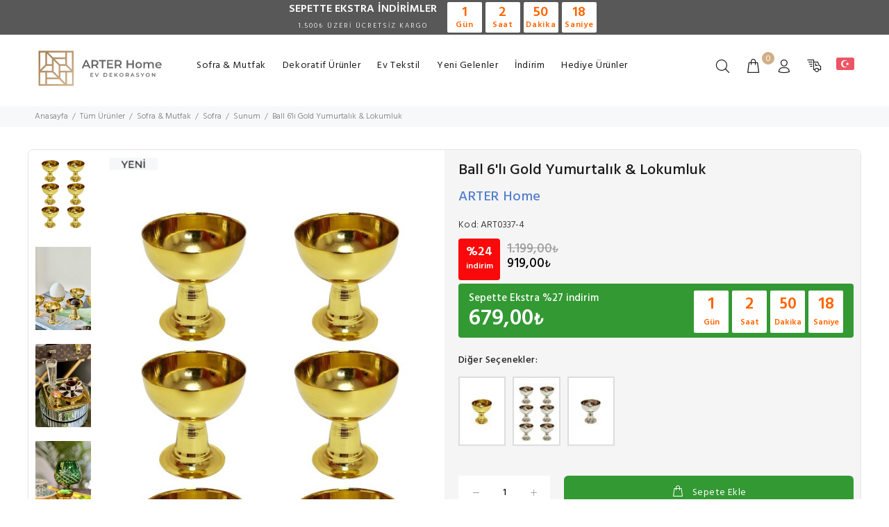

--- FILE ---
content_type: text/html; charset=utf-8
request_url: https://www.arterhome.com/tr/ball-6li-gold-yumurtalik-lokumluk
body_size: 15485
content:
<!DOCTYPE html><html lang="tr-TR"><head><title>Ball 6'lı Gold Yumurtalık & Lokumluk</title><meta name="description" content="Ball 6'lı Gold Yumurtalık & Lokumluk 9 taksit seçeneği ile ARTER HOME güvencesiyle sizi bekliyor!"><meta charset="utf-8"><meta name="viewport" content="width=device-width, initial-scale=1.0"><meta name="viewport" content="user-scalable=no, width=device-width"><meta name="robots" content="all"><meta name="og:url" content="https://www.arterhome.com/tr/ball-6li-gold-yumurtalik-lokumluk"><meta name="og:type" content="website"><meta name="og:title" content="Ball 6'lı Gold Yumurtalık & Lokumluk"><meta name="og:description" content="Ball 6'lı Gold Yumurtalık & Lokumluk 9 taksit seçeneği ile ARTER HOME güvencesiyle sizi bekliyor!"><meta name="og:image" content="https://cdn.arterhome.com/UserFiles/System/ArterHome/Images/logo.svg"><meta name="fb:app_id" content="370210124216388"><meta name="twitter:card" content="summary"><meta name="twitter:site" content="https://www.twitter.com/arterhome"><meta name="twitter:url" content="https://www.arterhome.com/tr/ball-6li-gold-yumurtalik-lokumluk"><meta name="twitter:title" content="Ball 6'lı Gold Yumurtalık & Lokumluk"><meta name="twitter:description" content="Ball 6'lı Gold Yumurtalık & Lokumluk 9 taksit seçeneği ile ARTER HOME güvencesiyle sizi bekliyor!"><meta name="twitter:image" content="https://cdn.arterhome.com/UserFiles/System/ArterHome/Images/logo.svg"><style>#_hj-f5b2a1eb-9b07_feedback_minimized {visibility: hidden;}</style><script>var currentLanguageIm = "tr";var currentLanguageId = "1";var eps = 'anonim@interbu.com';var deviceType = 'd';var siparisId = '';var siparisTutari = '';var applicationName = 'ArterHome';</script><link rel="dns-prefetch" href="//cdn.arterhome.com" /><link rel="dns-prefetch" href="//css.arterhome.com" /><link rel="dns-prefetch" href="//scripts.arterhome.com" /><link rel="dns-prefetch" href="//maxcdn.bootstrapcdn.com" /><link rel="dns-prefetch" href="//code.jquery.com" /><link rel="alternate" hreflang="tr-TR" href="https://www.arterhome.com/tr/ball-6li-gold-yumurtalik-lokumluk" /><link rel="alternate" hreflang="en-US" href="https://www.arterhome.com/en/ball-6-gold-egg-cup-turkish-delight-holder" /><link rel="canonical" href="https://www.arterhome.com/tr/ball-6li-gold-yumurtalik-lokumluk" /><link rel="shortcut icon" type="image/x-icon" href="https://www.arterhome.com/favicon.ico" /><link href="//css.arterhome.com/Content/Themes/Wokiee/css/theme.css?v=X0HgSQ-95" rel="stylesheet" type="text/css" /><link href="//css.arterhome.com/Content/Themes/Wokiee/css/style.css?v=X0HgSQ-95" rel="stylesheet" type="text/css" /><link href="//css.arterhome.com/Content/Themes/Wokiee/css/theme-10.css?v=X0HgSQ-95" rel="stylesheet" type="text/css" /><link href="//css.arterhome.com/Content/Templates/Template2/css/Style1.min.css?v=X0HgSQ-95" rel="stylesheet" type="text/css" /><link href="//css.arterhome.com/UserFiles/System/ArterHome/css/DynamicStyle.min.css?v=2021-02-14-21-56-19" rel="stylesheet" /><script src="//scripts.arterhome.com/Content/Templates/Template2/scripts/HeaderScripts.min.js?v=X0HgSQ-95"></script><script src="//scripts.arterhome.com/Content/Themes/Global/Scripts/buGlobalize/buGlobalize.tr-TR.js"></script><!-- Global site tag (gtag.js) - Google Analytics --><script async src="https://www.googletagmanager.com/gtag/js?id=UA-181204393-1"></script><script>window.dataLayer = window.dataLayer || [];function gtag(){dataLayer.push(arguments);}gtag('js', new Date());gtag('config', 'UA-181204393-1');gtag('config', 'G-5MCR7W9NGH');</script><!-- Global site tag (gtag.js) - Google Ads: 508854384 --><!--Start of Tawk.to Script--><script type="text/javascript">var Tawk_API=Tawk_API||{}, Tawk_LoadStart=new Date();(function(){var s1=document.createElement("script"),s0=document.getElementsByTagName("script")[0];s1.async=true;s1.src='https://embed.tawk.to/5fbc626c920fc91564c9f5fb/default';s1.charset='UTF-8';s1.setAttribute('crossorigin','*');s0.parentNode.insertBefore(s1,s0);})();</script><!--End of Tawk.to Script--><!-- Yandex.Metrika counter --><script type="text/javascript" >(function(m,e,t,r,i,k,a){m[i]=m[i]||function(){(m[i].a=m[i].a||[]).push(arguments)};m[i].l=1*new Date();k=e.createElement(t),a=e.getElementsByTagName(t)[0],k.async=1,k.src=r,a.parentNode.insertBefore(k,a)})(window, document, "script", "https://mc.yandex.ru/metrika/tag.js", "ym");ym(69076027, "init", {clickmap:true,trackLinks:true,accurateTrackBounce:true,webvisor:true});</script><noscript><div><img src="https://mc.yandex.ru/watch/69076027" style="position:absolute; left:-9999px;" alt="" /></div></noscript><!-- /Yandex.Metrika counter --><!-- Google Tag Manager --><script>(function(w,d,s,l,i){w[l]=w[l]||[];w[l].push({'gtm.start':new Date().getTime(),event:'gtm.js'});var f=d.getElementsByTagName(s)[0],j=d.createElement(s),dl=l!='dataLayer'?'&l='+l:'';j.async=true;j.src='https://www.googletagmanager.com/gtm.js?id='+i+dl;f.parentNode.insertBefore(j,f);})(window,document,'script','dataLayer','GTM-P6DNCWM');</script><!-- End Google Tag Manager --><script async src="https://www.googletagmanager.com/gtag/js?id=AW-508854384"></script><script>window.dataLayer = window.dataLayer || [];function gtag(){dataLayer.push(arguments);}gtag('js', new Date());gtag('config', 'AW-508854384');</script></head><body><!-- Google Tag Manager (noscript) --><noscript><iframe src="https://www.googletagmanager.com/ns.html?id=GTM-P6DNCWM" height="0" width="0" style="display:none;visibility:hidden"></iframe></noscript><!-- End Google Tag Manager (noscript) --><header id="tt-header"><div class="tt-top-panel tt-color-dark" id="js-tt-top-panel">
<div>
<div class="tt-row">
<div class="product-campaign-bg">
<div class="product-campaign-text">SEPETTE EKSTRA <span>İNDİRİMLER</span><br />
<span class="campaign-footer-text">1.500₺ ÜZERİ ÜCRETSİZ KARGO</span></div>
<div class="product-timer-outer">
<div class="product-timer-container">
<div class="product-timer-box timer-days">
<div class="timer-days-count">00</div>
<span>Gün</span></div>
<div class="product-timer-box timer-hours">
<div class="timer-hours-count">00</div>
<span>Saat</span></div>
<div class="product-timer-box timer-minutes">
<div class="timer-minutes-count">00</div>
<span>Dakika</span></div>
<div class="product-timer-box timer-seconds">
<div class="timer-seconds-count">00</div>
<span>Saniye</span></div>
</div>
</div>
</div>
</div>
</div>
</div>
<!-- tt-mobile menu --><nav class="panel-menu mobile-main-menu"><ul><li><a href="/tr/dekoratif-urunler" target="_self" title="Dekoratif Ürünler" itemprop="url">Dekoratif Ürünler</a><ul><li><a href="/tr/dekoratif-objeler" target="_self" title="Dekoratif Objeler" itemprop="url">Dekoratif Objeler</a></li><li><a href="/tr/vazolar-ve-kupler" target="_self" title="Vazolar ve Küpler" itemprop="url">Vazolar ve Küpler</a></li><li><a href="/tr/kutular-ve-sandiklar" target="_self" title="Kutular ve Sandıklar" itemprop="url">Kutular ve Sandıklar</a></li><li><a href="/tr/samdan-mumluk" target="_self" title="Şamdan & Mumluk" itemprop="url">Şamdan & Mumluk</a></li><li><a href="/tr/cicek-agac-saksilar" target="_self" title="Çiçek / Ağaç / Saksılar" itemprop="url">Çiçek / Ağaç / Saksılar</a></li><li><a href="/tr/tepsiler" target="_self" title="Tepsiler" itemprop="url">Tepsiler</a></li><li><a href="/tr/buyutecler" target="_self" title="Büyüteçler" itemprop="url">Büyüteçler</a></li><li><a href="/tr/kul-tablasi" target="_self" title="Kül Tablası" itemprop="url">Kül Tablası</a></li><li><a href="/tr/pirinc-aksesuarlar" target="_self" title="Pirinç Aksesuarlar" itemprop="url">Pirinç Aksesuarlar</a></li><li><a href="/tr/mum-ve-kokular" target="_self" title="Mum & Kokular" itemprop="url">Mum & Kokular</a></li></ul></li><li><a href="/tr/sofra-ve-mutfak" target="_self" title="Sofra & Mutfak" itemprop="url">Sofra & Mutfak</a><ul><li><a href="/tr/fincanlar" target="_self" title="Fincanlar" itemprop="url">Fincanlar</a></li><li><a href="/tr/cay-bardagi" target="_self" title="Çay Bardağı" itemprop="url">Çay Bardağı</a></li><li><a href="/tr/kupalar" target="_self" title="Kupalar" itemprop="url">Kupalar</a></li><li><a href="/tr/pasta-tabagi" target="_self" title="Pasta Tabağı" itemprop="url">Pasta Tabağı</a></li><li><a href="/tr/servis-tabagi" target="_self" title="Servis Tabağı" itemprop="url">Servis Tabağı</a></li><li><a href="/tr/yemek-tabagi" target="_self" title="Yemek Tabağı" itemprop="url">Yemek Tabağı</a></li><li><a href="/tr/tabak-setleri" target="_self" title="Tabak Setleri" itemprop="url">Tabak Setleri</a></li><li><a href="/tr/sofra-tekstil" target="_self" title="Sofra Tekstil" itemprop="url">Sofra Tekstil</a></li><li><a href="/tr/catal-kasik-bicak" target="_self" title="Çatal Kaşık Bıçak" itemprop="url">Çatal Kaşık Bıçak</a></li><li><a href="/tr/sunum" target="_self" title="Sunum" itemprop="url">Sunum</a></li><li><a href="/tr/sekerlik" target="_self" title="Şekerlik" itemprop="url">Şekerlik</a></li><li><a href="/tr/meyvelik-sebzelik" target="_self" title="Meyvelik & Sebzelik" itemprop="url">Meyvelik & Sebzelik</a></li><li><a href="/tr/termos-mug" target="_self" title="Termos & Mug" itemprop="url">Termos & Mug</a></li><li><a href="/tr/kase-ve-cerezlik" target="_self" title="Kase ve Çerezlik" itemprop="url">Kase ve Çerezlik</a></li><li><a href="/tr/bardaklar" target="_self" title="Bardaklar" itemprop="url">Bardaklar</a></li><li><a href="/tr/baharatlik" target="_self" title="Baharatlık" itemprop="url">Baharatlık</a></li><li><a href="/tr/demlik" target="_self" title="Demlik" itemprop="url">Demlik</a></li><li><a href="/tr/tepsiler" target="_self" title="Tepsi" itemprop="url">Tepsi</a></li><li><a href="/tr/pecetelik" target="_self" title="Peçetelik" itemprop="url">Peçetelik</a></li></ul></li><li><a href="/tr/yeni-gelenler" title="Yeni Gelenler" target="_self" itemprop="url">Yeni Gelenler</a></li><li><a href="/tr/tum-urunler" title="İndirim" target="_self" itemprop="url">İndirim</a></li><li><a href="/tr/ev-tekstil" target="_self" title="Ev Tekstil" itemprop="url">Ev Tekstil</a><ul><li><a href="/tr/battaniyeler" target="_self" title="Battaniyeler" itemprop="url">Battaniyeler</a></li><li><a href="/tr/kirlentler" target="_self" title="Kırlentler" itemprop="url">Kırlentler</a></li></ul></li><li><a href="/tr/hediye-urunler" target="_self" title="Hediye Ürünler" itemprop="url">Hediye Ürünler</a></li></ul><div class="mm-navbtn-names"><div class="mm-closebtn">Kapat</div><div class="mm-backbtn">Geri</div></div></nav><!-- tt-desktop-header --><div class="tt-desktop-header"><div class="container"><div class="tt-header-holder"><div class="tt-col-obj tt-obj-logo"><!-- logo --><a class="tt-logo tt-logo-alignment" href="/tr" itemprop="url"><img src="https://cdn.arterhome.com/UserFiles/System/ArterHome/Images/logo.svg" alt="ARTER HOME" itemprop="image" /></a><!-- /logo --></div><div class="tt-col-obj tt-obj-menu"><!-- tt-menu --><div class="tt-desctop-parent-menu tt-parent-box"><div class="tt-desctop-menu tt-menu-small"><nav><ul><li class="dropdown megamenu"><a href="/tr/sofra-ve-mutfak" target="_self" title="Sofra & Mutfak" itemprop="url">Sofra & Mutfak</a><div class="dropdown-menu">
<div class="row tt-col-list">
<div class="col">
<h6 class="tt-title-submenu"><a href="/tr/sofra-ve-mutfak">Sofra</a></h6>
<ul class="tt-megamenu-submenu">
<li><a href="/tr/servis-tabagi">Servis Tabağı</a></li>
<li><a href="/tr/pasta-tabagi">Pasta Tabağı</a></li>
<li><a href="/tr/yemek-tabagi">Yemek Tabağı</a></li>
<li><a href="/tr/tabak-setleri">Tabak Setleri</a></li>
<li><a href="/tr/catal-kasik-bicak">Çatal Kaşık Bıçak</a></li>
<li><a href="/tr/sunum">Sunum</a></li>
<li><a href="/tr/sofra-tekstil">Sofra Tekstil</a></li>
<li><a href="/tr/kase-ve-cerezlik">Kase ve Çerezlik</a></li>
<li><a href="/tr/sekerlik">Şekerlik</a></li>
<li><a href="/tr/surahi-karaf">Sürahi & Karaf</a></li>
<li><a href="/tr/baharatlik">Baharatlık</a></li>
</ul>
</div>
<div class="col">
<h6 class="tt-title-submenu"><a href="/tr/sofra-ve-mutfak">Bardaklar</a></h6>
<ul class="tt-megamenu-submenu">
<li><a href="/tr/cay-bardagi">Çay Bardakları</a></li>
<li><a href="/tr/cay-tabagi">Çay Tabakları</a></li>
<li><a href="/tr/fincanlar">Fincanlar</a></li>
<li><a href="/tr/kupalar">Kupalar</a></li>
</ul>
</div>
<div class="col">
<h6 class="tt-title-submenu"><a href="/tr/sofra-ve-mutfak">Mutfak Gereçleri</a></h6>
<ul class="tt-megamenu-submenu">
<li><a href="/tr/tepsi">Tepsi</a></li>
<li><a href="/tr/demlik">Demlik</a></li>
<li><a href="/tr/pecetelik">Peçetelik</a></li>
<li><a href="/tr/meyvelik-sebzelik">Meyvelik & Sebzelik</a></li>
<li><a href="/tr/termos-mug">Termos & Mug</a></li>
<li><a href="/tr/mutfak-esyalari">Mutfak Eşyaları</a></li>
<li><a href="/tr/mutfak-tekstil">Mutfak Tekstil</a></li>
</ul>
</div>
<div class="col">
<a href="/tr/sofra-ve-mutfak" class="tt-promo-02">
<img src="https://cdn.arterhome.com/UserFiles/Menu/sofra-urunleri-tr.jpg" data-src="https://cdn.arterhome.com/UserFiles/Menu/sofra-urunleri-tr.jpg" alt="ARTER Home Sofra ve Mutfak Ürünleri" class="loaded" data-was-processed="true">
</a>
</div>
</div>
</div></li><li class="dropdown megamenu"><a href="/tr/dekoratif-urunler" target="_self" title="Dekoratif Ürünler" itemprop="url">Dekoratif Ürünler</a><div class="dropdown-menu">
<div class="row tt-col-list">
<div class="col">
<h6 class="tt-title-submenu"><a href="/tr/dekorasyon">Dekorasyon</a></h6>
<ul class="tt-megamenu-submenu">
<li><a href="/tr/dekoratif-objeler">Dekoratif Objeler</a></li>
<li><a href="/tr/vazolar-ve-kupler">Vazolar ve Küpler</a></li>
<li><a href="/tr/cicek-agac-saksilar">Çiçek / Ağaç / Saksılar</a></li>
<li><a href="/tr/tepsiler">Tepsiler</a></li>
<li><a href="/tr/mum-ve-kokular">Mum ve Kokular</a></li>
<li><a href="/tr/samdan-mumluk">Şamdan & Mumluk</a></li>
<li><a href="/tr/kul-tablasi">Kül Tablası</a></li>
<li><a href="/tr/pirinc-aksesuarlar">Pirinç Aksesuarlar</a></li>
<li><a href="/tr/buyutecler">Büyüteçler</a></li>
<li><a href="/tr/kutular-ve-sandiklar">Kutular ve Sandiklar</a></li>
</ul>
</div>
<div class="col">
<h6 class="tt-title-submenu"><a href="/tr/saatler">Saatler</a></h6>
<ul class="tt-megamenu-submenu">
<li><a href="/tr/duvar-saatleri">Duvar Saatleri</a></li>
<li><a href="/tr/masa-saati">Masa Saatleri</a></li>
<li><a href="/tr/ayakli-saatler">Ayaklı Saatler</a></li>
</ul>
</div>
<div class="col-md-6"><a class="tt-promo-02" href="/tr/dekoratif-urunler"><img alt="ARTER Home Ev Dekorasyon Ürünleri" class="loaded" data-src="https://cdn.arterhome.com/UserFiles/Menu/dekor-urunleri-tr.jpg" data-was-processed="true" src="https://cdn.arterhome.com/UserFiles/Menu/dekor-urunleri-tr.jpg" /> </a></div>
</div>
</div>
</li><li class="dropdown tt-megamenu-col-01"><a href="/tr/ev-tekstil" target="_self" title="Ev Tekstil" itemprop="url">Ev Tekstil</a><div class="dropdown-menu"><div class="row tt-col-list"><div class="col"><ul class="tt-megamenu-submenu"><li><a href="/tr/battaniyeler" target="_self" title="Battaniyeler" itemprop="url">Battaniyeler</a></li><li><a href="/tr/kirlentler" target="_self" title="Kırlentler" itemprop="url">Kırlentler</a></li></ul></div></div></div></li><li class="dropdown "><a href="/tr/yeni-gelenler" target="_self" title="Yeni Gelenler" itemprop="url">Yeni Gelenler</a></li><li class="dropdown "><a href="/tr/tum-urunler" target="_self" title="İndirim" itemprop="url">İndirim</a></li><li class="dropdown "><a href="/tr/hediye-urunler" target="_self" title="Hediye Ürünler" itemprop="url">Hediye Ürünler</a></li></ul></nav></div></div><!-- /tt-menu --></div><div class="tt-col-obj tt-obj-options obj-move-right"><!-- tt-search --><div class="tt-desctop-parent-search tt-parent-box"><div class="tt-search tt-dropdown-obj"><button class="tt-dropdown-toggle" data-tooltip="Arama" data-tposition="bottom"><i class="icon-f-85"></i></button><div class="tt-dropdown-menu"><div class="container"><form action="/tr/Search/971" method="get" onsubmit="return searchSubmitForm(&#39;txt-searchbox&#39;);"> <div class="tt-col"><input type="search" class="tt-search-input typeahead" placeholder="&#220;r&#252;n, kategori veya marka ara" aria-label="&#220;r&#252;n, kategori veya marka ara" id="txt-searchbox" name="q" autocomplete="off" data-limit="10"><button class="tt-btn-search" type="submit"></button></div><div class="tt-col"><button class="tt-btn-close icon-g-80"></button></div><div class="tt-info-text">Ne Aramıştınız?</div><div class="search-results tt-is-include"><ul class="search-results-contents"></ul><ul class="search-results-items"></ul><ul class="search-results-empty"><li>Aranan İ&#231;erik Bulunamadı.</li></ul></div></form> </div></div></div></div><style>.search-results-contents {list-style: none;display: inline !important;}.search-results-contents li {position: relative;}</style><!-- /tt-search --><!-- tt-cart --><div class="tt-desctop-parent-cart tt-parent-box cart-index"><div class="tt-cart tt-dropdown-obj cart-index-detail" data-tooltip="Sepet" data-tposition="bottom"><button class="tt-dropdown-toggle"><i class="icon-f-39"></i><span class="tt-badge-cart">0</span></button><div class="tt-dropdown-menu"><div class="tt-mobile-add"><h6 class="tt-title">Sepetim</h6><button class="tt-close">Kapat</button></div><div class="tt-dropdown-inner"><div class="tt-cart-layout"><span class="tt-cart-empty"><i class="icon-f-39"></i><p>Sepetiniz Boş.</p></span></div></div></div></div></div><!-- /tt-cart --><!-- tt-account --><div class="tt-desctop-parent-account tt-parent-box"><div class="tt-account tt-dropdown-obj"><button class="tt-dropdown-toggle" data-tooltip="Hesap Bilgilerim" data-tposition="bottom"><i class="icon-f-94"></i></button><div class="tt-dropdown-menu"><div class="tt-mobile-add"><button class="tt-close">Kapat</button></div><div class="tt-dropdown-inner"><ul><li><a itemprop="url" href="/tr/uye-girisi"><i class="icon-f-76"></i>Giriş Yap</a></li><li><a itemprop="url" href="/tr/uye-ol"><i class="icon-f-94"></i>Üye Ol</a></li></ul></div></div></div></div><!-- /tt-account --><div class="tt-desctop-parent-cargo tt-parent-box"><div class="tt-cargo-obj tt-dropdown-obj"><button class="tt-dropdown-toggle" data-tooltip="Kargo Takip" data-tposition="bottom"><i class="icon-f-48"></i></button><div class="tt-dropdown-menu"><div class="tt-mobile-add"><button class="tt-close">Kapat</button></div><div class="tt-dropdown-inner"><div class="tt-cargo-form"><div class="tt-cargo-orderno-title">Sipariş Numarası:</div><form class="cargo-form" action="#" method="post" id="frmCargoTracking"><div class="form-group"><input type="text" class="form-control input-sm" name="trackinput" id="trackinput" placeholder="&#214;rn: 123456789" /><div class="cargotracking-alert"></div></div><div class="button-group"><button class="btn btn-block" type="submit"><i class="icon cargo-w"></i>Kargom Nerede?</button></div></form></div><script>$("#frmCargoTracking").submit(function () {var cargoNo = $("#trackinput").val();if (cargoNo != null && cargoNo != "") {$(".cargotracking-alert").text("");$.ajax({contentType: "application/json; charset=utf-8",type: 'POST',dataType: "json",url: "/" + currentLanguageIm + "/Member/CargoTracking/",data: JSON.stringify({ id: cargoNo }),success: function (data) {$(".cargotracking-alert").append(data.StatusStringMessage);//if (data.StatusCode == 0) {// var url = data.Value;// window.open(url, '_blank');//}//else {// $(".cargotracking-alert").text(data.StatusStringMessage);//}},error: function () {$(".cargotracking-alert").append(buGlobalize.Bu.UnknownError);}});}return false;});</script></div></div></div></div><style>.tt-cargo-form{padding: 20px;}.tt-cargo-form tt-cargo-orderno-title {font-weight: 600;}header .tt-account .tt-dropdown-menu, header .tt-cart .tt-dropdown-menu, header .tt-cargo-obj .tt-dropdown-menu {box-shadow: 0 0 10px rgba(0,0,0,.08);}</style><!-- tt-langue and tt-currency --><div class="tt-desctop-parent-multi tt-parent-box"><div class="tt-multi-obj tt-dropdown-obj"><button class="tt-dropdown-toggle" data-tooltip="&#220;lke" data-tposition="bottom"><i class="icon-f-79" style="content: url( //cdn.arterhome.com/UserFiles/System/ArterHome/Images/turkeyflag.png )"></i></button><div class="tt-dropdown-menu"><div class="tt-mobile-add"><button class="tt-close">Kapat</button></div><div class="tt-dropdown-inner"><ul><li><a href="/tr" onclick="return HrefLanguafe('tr-TR');" class="active"><span class="flag tr"></span>Türkçe</a></li><li><a href="/en" onclick="return HrefLanguafe('en-US');" class=""><span class="flag en"></span>English</a></li></ul><label>&#220;lke</label><select id="country" name="country" class="select-sm" onchange="location.href='/tr/Home/ChangeCountry/'+this.value+'?ReturnUrl='+location.href"><option value="213" selected="selected">T&#252;rkiye</option><option value="3">Cezayir</option><option value="11">Ermenistan</option><option value="15">Azerbaycan</option><option value="17">Bahreyn</option><option value="52">Kıbrıs</option><option value="60">Mısır</option><option value="105">&#220;rd&#252;n</option><option value="111">Kuveyt</option><option value="115">L&#252;bnan</option><option value="118">Libya</option><option value="140">Fas</option><option value="156">Umman</option><option value="168">Katar</option><option value="182">Suudi Arabistan</option><option value="212">Tunus</option><option value="219">Birleşik Arap Emirlikleri</option></select></div></div></div></div><!-- /tt-langue and tt-currency --></div></div></div></div><!-- stuck nav --><div class="tt-stuck-nav"><div class="container"><div class="tt-header-row "><div class="tt-stuck-desctop-menu-categories"></div><div class="tt-stuck-parent-menu"></div><div class="tt-stuck-mobile-menu-categories"></div><div class="tt-stuck-parent-search tt-parent-box"></div><div class="tt-stuck-parent-cart tt-parent-box"></div><div class="tt-stuck-parent-account tt-parent-box"></div><div class="tt-stuck-parent-cargo tt-parent-box"></div><div class="tt-stuck-parent-multi tt-parent-box"></div></div></div></div></header><div class="tt-breadcrumb"><div class="container"><ul itemscope itemtype="https://schema.org/BreadcrumbList"><li><a href="/tr">Anasayfa</a></li><li itemprop="itemListElement" itemscope itemtype="https://schema.org/ListItem"><a href="/tr/tum-urunler" title="T&#252;m &#220;r&#252;nler" itemprop="item"><span itemprop="name">T&#252;m &#220;r&#252;nler</span></a><meta itemprop="position" content="1" /></li><li itemprop="itemListElement" itemscope itemtype="https://schema.org/ListItem"><a href="/tr/sofra-ve-mutfak" title="Sofra & Mutfak" itemprop="item"><span itemprop="name">Sofra & Mutfak</span></a><meta itemprop="position" content="2" /></li><li itemprop="itemListElement" itemscope itemtype="https://schema.org/ListItem"><a href="/tr/sofra" title="Sofra" itemprop="item"><span itemprop="name">Sofra</span></a><meta itemprop="position" content="3" /></li><li itemprop="itemListElement" itemscope itemtype="https://schema.org/ListItem"><a href="/tr/sunum" title="Sunum" itemprop="item"><span itemprop="name">Sunum</span></a><meta itemprop="position" content="4" /></li><li><a href="/tr/" title="Ball 6'lı Gold Yumurtalık & Lokumluk"><span>Ball 6'lı Gold Yumurtalık & Lokumluk</span></a></li></ul></div></div><div id="tt-pageContent" itemscope="" itemtype="https://schema.org/Product"><div class="container-indent0"><!-- mobile product slider --><!-- /mobile product slider --><div class="container container-fluid-mobile"><div class="row"><div class="col-6 hidden-xs"><div class="tt-product-vertical-layout"><div class="tt-product-single-img"><div class="tt-image-box"><div class="product-labels"><div class="tt-label"><img src="//cdn.arterhome.com/UserFiles/Etiket/yeni.png" /></div></div></div><div><img class="zoom-product" src='//cdn.arterhome.com/UserFiles/Urun/L/23/04/11/22/01/a20379e8-cb09-4dba-b8da-56dcbc73cf6f-971.jpg' data-zoom-image="//cdn.arterhome.com/UserFiles/Urun/XL/23/04/11/22/01/a20379e8-cb09-4dba-b8da-56dcbc73cf6f-971.jpg" alt="Ball 6'lı Gold Yumurtalık & Lokumluk" itemprop="image"></div></div><div class="tt-product-single-carousel-vertical"><ul id="smallGallery" class="tt-slick-button-vertical slick-animated-show-js"><li><a href="#" data-image="//cdn.arterhome.com/UserFiles/Urun/L/23/04/11/22/01/a20379e8-cb09-4dba-b8da-56dcbc73cf6f-971.jpg" data-zoom-image="//cdn.arterhome.com/UserFiles/Urun/XL/23/04/11/22/01/a20379e8-cb09-4dba-b8da-56dcbc73cf6f-971.jpg"><img src="//cdn.arterhome.com/UserFiles/Urun/L/23/04/11/22/01/a20379e8-cb09-4dba-b8da-56dcbc73cf6f-971.jpg" alt="Ball 6'lı Gold Yumurtalık & Lokumluk" itemprop="image"></a><script>$(".tt-mobile-product-slider").append('<div><img src="//cdn.arterhome.com/UserFiles/Urun/L/23/04/11/22/01/a20379e8-cb09-4dba-b8da-56dcbc73cf6f-971.jpg" alt=""></div>');</script></li><li><a href="#" data-image="//cdn.arterhome.com/UserFiles/Urun/L/23/04/12/03/31/da40fdd6-abdd-4662-a53b-7ca74b62879a-971.jpg" data-zoom-image="//cdn.arterhome.com/UserFiles/Urun/XL/23/04/12/03/31/da40fdd6-abdd-4662-a53b-7ca74b62879a-971.jpg"><img src="//cdn.arterhome.com/UserFiles/Urun/L/23/04/12/03/31/da40fdd6-abdd-4662-a53b-7ca74b62879a-971.jpg" alt="Ball 6'lı Gold Yumurtalık & Lokumluk" itemprop="image"></a><script>$(".tt-mobile-product-slider").append('<div><img src="//cdn.arterhome.com/UserFiles/Urun/L/23/04/12/03/31/da40fdd6-abdd-4662-a53b-7ca74b62879a-971.jpg" alt=""></div>');</script></li><li><a href="#" data-image="//cdn.arterhome.com/UserFiles/Urun/L/23/05/03/21/55/f681dbfc-aadb-41d2-a1ff-7bbee6d66c0b-971.jpg" data-zoom-image="//cdn.arterhome.com/UserFiles/Urun/XL/23/05/03/21/55/f681dbfc-aadb-41d2-a1ff-7bbee6d66c0b-971.jpg"><img src="//cdn.arterhome.com/UserFiles/Urun/L/23/05/03/21/55/f681dbfc-aadb-41d2-a1ff-7bbee6d66c0b-971.jpg" alt="Ball 6'lı Gold Yumurtalık & Lokumluk" itemprop="image"></a><script>$(".tt-mobile-product-slider").append('<div><img src="//cdn.arterhome.com/UserFiles/Urun/L/23/05/03/21/55/f681dbfc-aadb-41d2-a1ff-7bbee6d66c0b-971.jpg" alt=""></div>');</script></li><li><a href="#" data-image="//cdn.arterhome.com/UserFiles/Urun/L/23/05/12/00/06/7dd08101-6340-4026-83c8-b837d5073870-971.jpg" data-zoom-image="//cdn.arterhome.com/UserFiles/Urun/XL/23/05/12/00/06/7dd08101-6340-4026-83c8-b837d5073870-971.jpg"><img src="//cdn.arterhome.com/UserFiles/Urun/L/23/05/12/00/06/7dd08101-6340-4026-83c8-b837d5073870-971.jpg" alt="Ball 6'lı Gold Yumurtalık & Lokumluk" itemprop="image"></a><script>$(".tt-mobile-product-slider").append('<div><img src="//cdn.arterhome.com/UserFiles/Urun/L/23/05/12/00/06/7dd08101-6340-4026-83c8-b837d5073870-971.jpg" alt=""></div>');</script></li><li><a href="#" data-image="//cdn.arterhome.com/UserFiles/Urun/L/23/04/12/03/38/f630c068-cdbf-4651-98af-9390da7ae429-971.jpg" data-zoom-image="//cdn.arterhome.com/UserFiles/Urun/XL/23/04/12/03/38/f630c068-cdbf-4651-98af-9390da7ae429-971.jpg"><img src="//cdn.arterhome.com/UserFiles/Urun/L/23/04/12/03/38/f630c068-cdbf-4651-98af-9390da7ae429-971.jpg" alt="Ball 6'lı Gold Yumurtalık & Lokumluk" itemprop="image"></a><script>$(".tt-mobile-product-slider").append('<div><img src="//cdn.arterhome.com/UserFiles/Urun/L/23/04/12/03/38/f630c068-cdbf-4651-98af-9390da7ae429-971.jpg" alt=""></div>');</script></li><li><a href="#" data-image="//cdn.arterhome.com/UserFiles/Urun/L/23/04/12/03/38/43865eb9-474a-432e-b56d-04bfd995cfa1-971.jpg" data-zoom-image="//cdn.arterhome.com/UserFiles/Urun/XL/23/04/12/03/38/43865eb9-474a-432e-b56d-04bfd995cfa1-971.jpg"><img src="//cdn.arterhome.com/UserFiles/Urun/L/23/04/12/03/38/43865eb9-474a-432e-b56d-04bfd995cfa1-971.jpg" alt="Ball 6'lı Gold Yumurtalık & Lokumluk" itemprop="image"></a><script>$(".tt-mobile-product-slider").append('<div><img src="//cdn.arterhome.com/UserFiles/Urun/L/23/04/12/03/38/43865eb9-474a-432e-b56d-04bfd995cfa1-971.jpg" alt=""></div>');</script></li><li><a href="#" data-image="//cdn.arterhome.com/UserFiles/Urun/L/23/04/12/03/38/1817b345-1ae5-42c7-8d13-d4ff4bc1b493-971.jpg" data-zoom-image="//cdn.arterhome.com/UserFiles/Urun/XL/23/04/12/03/38/1817b345-1ae5-42c7-8d13-d4ff4bc1b493-971.jpg"><img src="//cdn.arterhome.com/UserFiles/Urun/L/23/04/12/03/38/1817b345-1ae5-42c7-8d13-d4ff4bc1b493-971.jpg" alt="Ball 6'lı Gold Yumurtalık & Lokumluk" itemprop="image"></a><script>$(".tt-mobile-product-slider").append('<div><img src="//cdn.arterhome.com/UserFiles/Urun/L/23/04/12/03/38/1817b345-1ae5-42c7-8d13-d4ff4bc1b493-971.jpg" alt=""></div>');</script></li></ul></div></div></div><div class="col-6 product-single-info"><div class="tt-product-single-info"><div class="title-comments"><h1 class="tt-title tt-title-full" itemprop="name">Ball 6'lı Gold Yumurtalık & Lokumluk</h1></div><meta itemprop="description" content="Ball 6'lı Gold Yumurtalık & Lokumluk 9 taksit seçeneği ile ARTER HOME güvencesiyle sizi bekliyor!" /><h5 itemprop="brand" class="brand"><a href="/tr/arter-home" itemprop="url">ARTER Home</a></h5><div class="tt-add-info"><ul><li><span>Kod:</span> ART0337-4</li></ul></div><div class="tt-price" itemprop="offers" itemscope itemtype="https://schema.org/Offer"><meta itemprop="priceCurrency" content="TRY" /><meta itemprop="price" content="679" /><div class="prices"><span class="price-sale"><span class="price-sale-percentage">%24</span><span class="price-sale-text">indirim</span></span><span class="old-price">1.199,00<small>₺</small></span><span class="new-price">919,00<small>₺</small></span></div><br /><div class="extra-sale"><span class="price-sale"><span class="price-sale-text">Sepette Ekstra %<span>27</span> indirim </span></span><ins class="extra-price">679,00<small>₺</small></ins><div class="product-detail-timer-container"><div class="product-timer-outer"><div class="product-timer-container"><div class="product-timer-box timer-days"><div class="timer-days-count">00</div><span>G&#252;n</span></div><div class="product-timer-box timer-hours"><div class="timer-hours-count">00</div><span>Saat</span></div><div class="product-timer-box timer-minutes"><div class="timer-minutes-count">00</div><span>Dakika</span></div><div class="product-timer-box timer-seconds"><div class="timer-seconds-count">00</div><span>Saniye</span></div></div></div></div></div></div><!--<div class="tt-wrapper tt-wapper-20"><div class="tt-label">--><!-- </div></div>--><div class="tt-wrapper tt-wapper-20"><div class="tt-title-options">Diğer Se&#231;enekler:</div><ul class="tt-list-related-products"><li class="related-item"><a class="" href="/tr/ball-tekli-gold-yumurtalik-lokumluk" itemprop="url"><img src="//cdn.arterhome.com/Content/Themes/Wokiee/images/loader.svg" data-src="//cdn.arterhome.com/UserFiles/Urun/XS/23/04/11/22/01/7eeba10d-b768-45b4-86f7-45c7662e62ab-970.jpg" alt="Ball Tekli Gold Yumurtalık & Lokumluk" itemprop="image" title="Ball Tekli Gold Yumurtalık & Lokumluk"></a></li><li class="related-item"><a class="" href="/tr/ball-6li-gumus-yumurtalik-lokumluk" itemprop="url"><img src="//cdn.arterhome.com/Content/Themes/Wokiee/images/loader.svg" data-src="//cdn.arterhome.com/UserFiles/Urun/XS/23/04/11/22/01/7b6b5c3f-8286-46b7-adf3-2d0abe94128a-969.jpg" alt="Ball 6'lı Gümüş Yumurtalık & Lokumluk" itemprop="image" title="Ball 6'lı Gümüş Yumurtalık & Lokumluk"></a></li><li class="related-item"><a class="" href="/tr/ball-tekli-gumus-yumurtalik-lokumluk" itemprop="url"><img src="//cdn.arterhome.com/Content/Themes/Wokiee/images/loader.svg" data-src="//cdn.arterhome.com/UserFiles/Urun/XS/23/04/11/22/01/1d14395d-9bc2-491b-bcfe-08cfb4fcb7a3-968.jpg" alt="Ball Tekli Gümüş Yumurtalık & Lokumluk" itemprop="image" title="Ball Tekli Gümüş Yumurtalık & Lokumluk"></a></li></ul></div><div class="tt-swatches-container"></div><div class="tt-wrapper"><div class="tt-row-custom-01"><div class="col-item"><div class="tt-input-counter style-01"><span class="minus-btn"></span><input type="text" value="1" size="18,00" name="Miktar" id="quantity" class="qtyinput"><span class="plus-btn"></span></div></div><div class="col-item"><button class="btn btn-lg detail-addto-cart btn-addToCart" onclick="javascript:addToCartDetail(1188);"><i class="icon-f-39"></i>Sepete Ekle</button></div></div></div><script>function VaryantGroupSelect(element){$('#varyant-' + $(element).data("varyantid")).val($(element).data("varyantdetayid")).change();$("#quantity").val(1)}var enumImageList = 2;var enumRadioList = 3;var enumLetterList = 4;var data = [{"StokId":1188,"VaryantId":3,"VaryantAdi":"Renk","UrundeTekVaryantGizle":true,"VaryantSiraNo":0,"VaryantDetayId":9,"VaryantDetayAdi":"Gold","VaryantDetaySiraNo":8,"VaryantTipi":1,"DetayResim":null,"VaryantDetayIds":",9,","Pasif":false,"StokMiktar":18.00,"OnSiparis":false}];$(document).ready(function () {var secili = "";var variantList = $('.box-select');var element = $('.box-select[data-sira="-1"]');var varyantTipi = element.data('varyanttipi');//var secenekadet = element.data('secenekadet');//var urundetekvaryantgizle = element.data('urundetekvaryantgizle');if (secili != null && secili != "" && secili != undefined ){if (varyantTipi + "" == '4') {variantList.find('[data-varyantdetayid="'+secili+'"]').click();//variantList.find('[data-varyantdetayid="'+secili+'"]').addClass("selected");}else if (varyantTipi+"" == '1') {variantList.find('[value="'+secili+'"]').prop('selected', true);variantList.find('[value="'+secili+'"]').change();}else if (varyantTipi+"" == '3') {variantList.find('[data-varyantdetayid="'+secili+'"]').prop('checked', true).click();}else if (varyantTipi+"" == '2') {variantList.find('[data-varyantdetayid="'+secili+'"]').click();}}//if (urundetekvaryantgizle == "True" && secenekadet <= 1) {// element.hide();// element.prev().hide();// element.prev().prev().hide();// if ($('.list-unstyled:visible').size() > 0) {// }// else {// $('.list-unstyled[data-sira="0"]').prop("selectedIndex", 1).change();// }//}});$(".varyant").change(function () {var varyantTipi;var altVaryant = $(this).data("altvaryant");if (altVaryant != "") {$(".detail-addto-cart").attr('href', 'javascript:;');$(".detail-addto-cart").addClass('a-disabled');var varyantDetayId = $(this).val();var varyantId = $(this).data("varyant");var varyantSiraNo = $(this).data("sira");var altVaryantId = $("#" + altVaryant).data("varyant");varyantTipi = $("#" + altVaryant).data("varyanttipi");var altVaryantTemizle = true;var altinAltVaryanti = altVaryant;var altinAltVaryantiTipi = varyantTipi;var altinAltVaryantId = varyantId;while (altVaryantTemizle) {altinAltVaryantiTipi = $("#" + altinAltVaryanti).data("varyanttipi");altinAltVaryantId = $("#" + altinAltVaryanti).data("varyant");if (altinAltVaryantiTipi+"" == '2') {$("#varyant-group-panel-" + altinAltVaryantId).empty();if ($("#" + altinAltVaryanti).data("altvaryant") != "") {altinAltVaryanti = $("#" + altinAltVaryanti).data("altvaryant") ;}else{altVaryantTemizle = false;}}else if (altinAltVaryantiTipi+"" == '3') {$("#varyant-group-panel-" + altinAltVaryantId).empty();if ($("#" + altinAltVaryanti).data("altvaryant") != "") {altinAltVaryanti = $("#" + altinAltVaryanti).data("altvaryant") ;}else{altVaryantTemizle = false;}}else if (altinAltVaryantiTipi+"" == '4') {$("#varyant-group-panel-" + altinAltVaryantId).empty();if ($("#" + altinAltVaryanti).data("altvaryant") != "") {altinAltVaryanti = $("#" + altinAltVaryanti).data("altvaryant") ;}else{altVaryantTemizle = false;}}else{$("#" + altinAltVaryanti).empty();$("#" + altinAltVaryanti).append('<option selected="selected" data-stokid="">Seçiniz...</option>');if ($("#" + altinAltVaryanti).data("altvaryant") != "") {altinAltVaryanti = $("#" + altinAltVaryanti).data("altvaryant");}else{altVaryantTemizle = false;}}}var altVaryantSiraNo = -1;var varyantDetayKosullari = [];while (altVaryantSiraNo < varyantSiraNo) {altVaryantSiraNo = altVaryantSiraNo+1;varyantDetayKosullari.push($("[data-sira='" + altVaryantSiraNo +"']").val());}var urunStokId = [];$.each(data, function(i, item) {var stokIdKosulu = false;$.each(varyantDetayKosullari, function(x, y){if (item.VaryantDetayIds.indexOf("," + y + ",") >= 0) {stokIdKosulu = true;}else {stokIdKosulu = false;return false;}});if (stokIdKosulu){urunStokId.push(item.StokId);}});var varyantDetaySelect = [];console.log(data);$.each(data, function(i, item) {if (item.VaryantId == altVaryantId && $.inArray( item.StokId, urunStokId) >= 0 && $.inArray( item.VaryantDetayId, varyantDetaySelect) < 0) {if (varyantTipi == enumImageList) {varyantDetaySelect.push(item.VaryantDetayId);if(item.Pasif)$("#varyant-group-panel-" + item.VaryantId).append('<li><button class="pull-leeft pasif" title="'+ item.VaryantDetayAdi +'" disabled="disabled"><img disabled="disabled" src="'+item.DetayResim +'" style="height:24px;" title="'+ item.VaryantDetayAdi +'" /><img src="'+item.DetayResim +'" style="height:24px;" title="'+ item.VaryantDetayAdi +'" /></button></li>');else$("#varyant-group-panel-" + item.VaryantId).append('<li><button class="pull-leeft" title="'+ item.VaryantDetayAdi +'" data-varyantid="'+item.VaryantId + '" data-varyantdetayid="'+ item.VaryantDetayId + '" onclick="$(\'#varyant-group-panel-' + item.VaryantId + ' a\').removeClass(\'ActiveItem\');$(this).addClass(\'ActiveItem\');$(\'#varyant-'+item.VaryantId +'\').data(\'stokid\','+item.StokId +');VaryantGroupSelect(this);"><img src="'+item.DetayResim +'" style="height:24px;" title="'+ item.VaryantDetayAdi +'" /></button></li>');}else if (varyantTipi == enumRadioList) {varyantDetaySelect.push(item.VaryantDetayId);if(item.Pasif)$("#varyant-group-panel-" + item.VaryantId).append('<input class="pasif" type="radio" name="varyant-group-'+item.VaryantId + '" disabled="disabled"><span>'+ item.VaryantDetayAdi +'</span>');else$("#varyant-group-panel-" + item.VaryantId).append('<input type="radio" name="varyant-group-'+item.VaryantId + '" class="varyant-group" data-varyantid="'+item.VaryantId + '" data-varyantdetayid="'+ item.VaryantDetayId + '" onclick="$(\'#varyant-'+item.VaryantId +'\').data(\'stokid\','+item.StokId +');VaryantGroupSelect(this);"><span>'+ item.VaryantDetayAdi +'</span>');}else if (varyantTipi == enumLetterList) {varyantDetaySelect.push(item.VaryantDetayId);var varyantDetayAdiShort = item.VaryantDetayAdi;if (varyantDetayAdiShort.lenght > 3) {varyantDetayAdiShort.substring(0,3);}if(item.Pasif)$("#varyant-group-panel-" + item.VaryantId).append('<li><button class="variant-text-item-disabled pasif" title="'+ item.VaryantDetayAdi +'" disabled="disabled">'+varyantDetayAdiShort +'</button></li>');else$("#varyant-group-panel-" + item.VaryantId).append('<li><button class="variant-text-item " title="'+ item.VaryantDetayAdi +'" data-varyantid="'+item.VaryantId + '" data-varyantdetayid="'+ item.VaryantDetayId + '" onclick="$(\'#varyant-'+item.VaryantId +'\').data(\'stokid\','+item.StokId +');VaryantGroupSelect(this);">'+ varyantDetayAdiShort +'</button></li>');}else{varyantDetaySelect.push(item.VaryantDetayId);if(item.Pasif)$("#" + altVaryant).append('<option disabled="disabled" value="'+ item.VaryantDetayId+'" data-stokid="'+item.StokId +'">'+ item.VaryantDetayAdi +'</option>');else$("#" + altVaryant).append('<option value="'+ item.VaryantDetayId+'" data-stokid="'+item.StokId +'">'+ item.VaryantDetayAdi +'</option>');// $("#" + altVaryant).selectBoxIt("refresh");}}});}else {var stokid = $(this).find(':selected').data('stokid');if (this.type=="radio" && this.checked) {stokid = $(this).data('stokid');}if (this.type=="hidden") {stokid = $(this).data('stokid');}if (stokid != "" && stokid != null) {$(".detail-addto-cart").removeClass('a-disabled');$(".detail-addto-cart").attr('onclick', 'javascript:addToCartDetail('+stokid+');');var stokMiktar = 0;$.each(data, function (idx, obj) {if (obj.StokId == stokid) {stokMiktar = obj.StokMiktar;}});$('.increment_qty').data("max", stokMiktar);if (stokMiktar < parseInt($("#quantity").val())) {$('#quantity').val(stokMiktar).change();}}}});</script><div class="tt-wrapper tt-wapper-20"><div class="tt-add-info"><ul><li><b>Tahmini Teslimat Tarihi:</b>01 Şubat - 04 Şubat</li></ul></div></div><style>.preorder-content {background: #393;padding: 15px;color: white;border-radius: 10px;}.preorder-content h4 {padding-bottom: 0px !important;color: white !important;}</style><div class="tt-wrapper tt-wapper-20"><ul class="tt-list-btn"><li><a href="/tr/sunum" class="btn-link" itemprop="url"><i class="icon-f-54 "></i> Daha Fazla Sunum</a></li><li><a class="btn-link btn-add-to-wishlist" href="#" data-urunid="971" data-urunkod="ART0337-4" title="Favorilere Ekle"><i class="icon-n-072"></i>Favorilere Ekle</a></li></ul></div><div class="tt-wrapper tt-wapper-20"><img src="//cdn.arterhome.com/UserFiles/Icerik/tr/guvenli-alisveris.jpg" /></div><div class="tt-collapse-block"><div class="tt-item active"><div class="tt-collapse-title">&#220;r&#252;n A&#231;ıklaması</div><div class="tt-collapse-content"><div class="tt-add-info"><ul><li><span>Materyal:</span>Metal </li></ul></div>6 Adet olarak gönderim yapılmaktadır.<br />
Genişlik: 5 cm<br />
Yükseklik: 4 cm</div></div><div class="tt-item"><div class="tt-collapse-title PaymentOptionsTab">&#214;deme Se&#231;enekleri</div><div class="tt-collapse-content"><div class="payment-option" id="PaymentOptions"><div><h3><img src="/Content/Themes/Wokiee/images/loader.svg"> Y&#252;kleniyor</h3></div></div></div></div><div class="tt-item"><div class="tt-collapse-title">İade Şartları</div><div class="tt-collapse-content"><section class="stdtab_content">
<p>Ürününüzü teslim aldığınız tarihte Müşteri Hizmetleri Hattımıza olumsuz anlamda geri bildirim yaparak ürünü hiç kullanılmamış ve hasar görmemiş şekilde 14 gün içinde şirketimize geri kargolamak şartıyla iade etme hakkınız vardır. Aksi takdirde iade işleminiz gerçekleşmez.</p>
</section>
</div></div><div class="tt-item" id="Comments"><div class="tt-collapse-title">&#220;ye Yorum <span class="count">(0)</span></div><div class="tt-collapse-content"><div class="tt-review-block"><div class="tt-row-custom-02"><div class="col-item"><h2 class="tt-title">Ball 6'lı Gold Yumurtalık & Lokumluk (0 Yorum)</h2></div><div class="col-item"></div></div><div class="tt-review-comments"><div class="tt-item"><div class="tt-avatar"><img class="img-responsive" src="//cdn.arterhome.com/UserFiles//Urun/S/23/04/11/22/01/a20379e8-cb09-4dba-b8da-56dcbc73cf6f-971.jpg" alt="Ball 6'lı Gold Yumurtalık & Lokumluk"></div><div class="tt-content"><div class="tt-rating"><i class="icon-star-empty"></i><i class="icon-star-empty"></i><i class="icon-star-empty"></i><i class="icon-star-empty"></i><i class="icon-star-empty"></i></div><div class="tt-comments-info"><span class="username">Ortalama Puan <span>0,0</span></span><div class="col-item"><a href="javascript:void(0);" class="cancel-comment" style="display:none;"><b><u>Vazge&#231;</u></b></a></div></div></div></div></div><div class="tt-review-form" id="UrunYorumYapPanel" style="display: none"><div class="tt-message-info">Yorum Yap</div><form class="form-default" method="post" data-toggle="validator" novalidate="novalidate" id="UrunYorumYap" name="UrunYorumYap" action="/tr/Product/Comment"><input name="__RequestVerificationToken" type="hidden" value="OMpvzmvMnOHGaajn7XtbHPieysnfgaPubsWlLWpww9MrH_oS1LpZeN_8ilv9UeAZFiN2pRs4aOMTwCE4NuMIC0GwcaRQqO6CGUSHqriUpPM1" /><input id="UrunId" name="UrunId" type="hidden" value="971"><div class="form-group"><input type="text" class="form-control" name="Baslik" id="Baslik" maxlength="100" placeholder="Başlık *" data-error="RequiredField" required /><span class="help-block with-errors"></span></div><div class="form-group"><textarea class="form-control" name="Aciklama" id="Aciklama" rows="8" maxlength="500" placeholder="Yorum *" data-error="RequiredField" required></textarea><span class="help-block with-errors"></span></div><div class="form-group"><label class="control-label">İsminizin g&#246;z&#252;kmesini istiyor musunuz?</label><select id="Gizlilik" name="Gizlilik" class="form-control" tabindex="1"><option value="yes">Evet</option><option value="no">Hayır</option></select><span class="help-block with-errors"></span></div><div class="form-group"><label for="Puan" class="control-label">Puan <i>*</i></label><select class="form-control" name="Puan" id="Puan" data-error="RequiredField" required><option value="">0</option><option value="1">1</option><option value="2">2</option><option value="3">3</option><option value="4">4</option><option value="5">5</option></select><span class="help-block with-errors"></span></div><div class="form-group text-right"><button type="submit" class="btn send-comment">G&#246;nder</button></div></form></div><div class="tt-review-form" id="UrunYorumYapildi" style="display: none"><i class="fa fa-check" style="font-size: 20px"></i> &#220;r&#252;n yorumumuz bizlere ulaşmıştır. İlginiz i&#231;in teşekk&#252;rler.</div><div class="tt-review-form" id="UrunYorumYapGonderiliyor" style="display: none"><h3><img src="/Content/Themes/Wokiee/images/loader.svg"> G&#246;nderiliyor...</h3></div><div class="tt-review-comments" id="urunUyeYorumlari"></div><div class="tt-review-comments"></div></div><script>$(".create-comment").click(function () {$(".create-comment").hide();$("#UrunYorumYapPanel").show("slow");$(".cancel-comment").show();});$(".cancel-comment").click(function () {$(".cancel-comment").hide();$("#UrunYorumYapPanel").hide("slow");$(".create-comment").show();});$('#UrunYorumYap').submit(function () {if ($("#Baslik").val() == "" || $("#Aciklama").val() == "" || $("#Gizlilik").val() == "") {alert("Lütfen tüm alanları eksiksiz ve hatasız olarak giriniz.");return false;}$("#UrunYorumYapPanel").hide();$("#UrunYorumYapGonderiliyor").show();$('#UrunYorumYap').ajaxSubmit({dataType: 'json',success: function (data) {if (data.StatusCode == "0") {$("#Baslik").val("").change();$("#Aciklama").val("").change();$("#Gizlilik").val("true").change();$("#Puan").val(0).change();$("#UrunYorumYapGonderiliyor").hide();$("#UrunYorumYapildi").show();} else {$("#UrunYorumYapGonderiliyor").hide();$("#UrunYorumYapPanel").show();}},error: function (data) {$("#UrunYorumYapGonderiliyor").hide();$("#UrunYorumYapPanel").show();}});return false;});var yukleniyor = '<div><h3 class="header smaller lighter grey"><img src="/Content/Themes/Wokiee/images/loader.svg"> ' + buGlobalize.Bu.Loading + '</h3></div>';var currentPage = 1;$(document).on("click", ".tt-pagination li a", function () {var correct = true;var page = $(this).data("page");if (page == "0") {var pageEnd = $(this).data("pageend");if (pageEnd == currentPage) {correct = false;}else {page = currentPage + 1;$(".tt-pagination li").removeClass("current");$(".tt-pagination li").find("a[data-page='" + page + "']").parent().attr("class", "current");}}else {$(".tt-pagination li").removeClass("current");$(this).parent().attr("class", "current");}if (correct) {$("#urunUyeYorumlari").html(buGlobalize.Bu.Loading);currentPage = page;$('#urunUyeYorumlari').load("/tr/Product/Comments/971?page=" + currentPage);}});jQuery(document).ready(function () {$('#urunUyeYorumlari').load("/tr/Product/Comments/971?page=1");});</script></div></div></div></div></div></div></div></div><div class="container-indent"><div class="container container-fluid-custom-mobile-padding"><div class="tt-block-title text-left"><h3 class="tt-title-small" itemprop="category">Benzer &#220;r&#252;n</h3></div><div class="tt-carousel-products row arrow-location-right-top tt-alignment-img tt-layout-product-item slick-animated-show-js"><div class="col-2 col-md-4 col-lg-3" itemscope itemtype="https://schema.org/Product"><div class="tt-product thumbprod-center"><div class="tt-image-box"><a href="#" class="tt-btn-wishlist" data-tooltip="İstek Listesine Ekle" data-tposition="left"></a><a href="/tr/damali-siyah-35cm-yuvarlak-ayakli-stand" itemprop="url"><img src="//cdn.arterhome.com/UserFiles/Urun/M/26/01/03/20/34/4718be6b-417c-42c9-ac5e-f299f423f2e8-1349.jpg" class="lazy img-responsive" data-src="//cdn.arterhome.com/UserFiles/Urun/M/26/01/03/20/34/4718be6b-417c-42c9-ac5e-f299f423f2e8-1349.jpg" alt="Damalı Siyah 35cm Yuvarlak Ayaklı Stand" itemprop="image" title=""></a></div><div class="tt-description"><div class="tt-row"><ul class="tt-add-info"><li itemprop="brand"><a href="/tr/damali-siyah-35cm-yuvarlak-ayakli-stand">ARTER Home</a></li></ul></div><h2 class="tt-title" itemprop="name"><a href="/tr/damali-siyah-35cm-yuvarlak-ayakli-stand">Damalı Siyah 35cm Yuvarlak Ayaklı Stand</a></h2><meta itemprop="description" content="Damalı Siyah 35cm Yuvarlak Ayaklı Stand 9 taksit seçeneği ile ARTER HOME güvencesiyle sizi bekliyor!" /><div class="tt-price" itemprop="offers" itemscope="" itemtype="https://schema.org/Offer"><span class="old-price">9.999,00 <small>₺</small></span><span class="new-price">7.699,00 <small>₺</small></span><div class="special-price"><div class="special-price-text">Sepette Ekstra %<span>26</span> indirim</div><div class="special-price-value">5.699,00 <small>₺</small></div></div><meta itemprop="priceCurrency" content="TRY"><meta itemprop="price" content="5699"></div><div class="tt-product-inside-hover"><div class="tt-row-btn"><a href="/tr/damali-siyah-35cm-yuvarlak-ayakli-stand" class="tt-btn-addtocart thumbprod-button-bg">İncele</a></div></div></div></div></div><div class="col-2 col-md-4 col-lg-3" itemscope itemtype="https://schema.org/Product"><div class="tt-product thumbprod-center"><div class="tt-image-box"><a href="#" class="tt-btn-wishlist" data-tooltip="İstek Listesine Ekle" data-tposition="left"></a><a href="/tr/fold-gold-orta-2-katli-kurabiyelik-sunumluk" itemprop="url"><img src="//cdn.arterhome.com/UserFiles/Urun/M/25/05/12/16/45/910f1487-01cd-4b9f-94de-c2cf6c353f4a-1306.jpg" class="lazy img-responsive" data-src="//cdn.arterhome.com/UserFiles/Urun/M/25/05/12/16/45/910f1487-01cd-4b9f-94de-c2cf6c353f4a-1306.jpg" alt="Fold Gold Orta 2 Katlı Kurabiyelik & Sunumluk" itemprop="image" title=""></a></div><div class="tt-description"><div class="tt-row"><ul class="tt-add-info"><li itemprop="brand"><a href="/tr/fold-gold-orta-2-katli-kurabiyelik-sunumluk">ARTER Home</a></li></ul></div><h2 class="tt-title" itemprop="name"><a href="/tr/fold-gold-orta-2-katli-kurabiyelik-sunumluk">Fold Gold Orta 2 Katlı Kurabiyelik & Sunumluk</a></h2><meta itemprop="description" content="Fold Gold Orta 2 Katlı Kurabiyelik & Sunumluk 9 taksit seçeneği ile ARTER HOME güvencesiyle sizi bekliyor!" /><div class="tt-price" itemprop="offers" itemscope="" itemtype="https://schema.org/Offer"><span class="old-price">3.359,00 <small>₺</small></span><span class="new-price">2.579,00 <small>₺</small></span><div class="special-price"><div class="special-price-text">Sepette Ekstra %<span>26</span> indirim</div><div class="special-price-value">1.909,00 <small>₺</small></div></div><meta itemprop="priceCurrency" content="TRY"><meta itemprop="price" content="1909"></div><div class="tt-product-inside-hover"><div class="tt-row-btn"><a href="/tr/fold-gold-orta-2-katli-kurabiyelik-sunumluk" class="tt-btn-addtocart thumbprod-button-bg">İncele</a></div></div></div></div></div><div class="col-2 col-md-4 col-lg-3" itemscope itemtype="https://schema.org/Product"><div class="tt-product thumbprod-center"><div class="tt-image-box"><a href="#" class="tt-btn-wishlist" data-tooltip="İstek Listesine Ekle" data-tposition="left"></a><a href="/tr/fold-gumus-orta-2-katli-kurabiyelik-sunumluk" itemprop="url"><img src="//cdn.arterhome.com/UserFiles/Urun/M/25/05/12/16/45/68501577-650a-4e51-8abb-f4c0dcf05d70-1305.jpg" class="lazy img-responsive" data-src="//cdn.arterhome.com/UserFiles/Urun/M/25/05/12/16/45/68501577-650a-4e51-8abb-f4c0dcf05d70-1305.jpg" alt="Fold Gümüş Orta 2 Katlı Kurabiyelik & Sunumluk" itemprop="image" title=""></a></div><div class="tt-description"><div class="tt-row"><ul class="tt-add-info"><li itemprop="brand"><a href="/tr/fold-gumus-orta-2-katli-kurabiyelik-sunumluk">ARTER Home</a></li></ul></div><h2 class="tt-title" itemprop="name"><a href="/tr/fold-gumus-orta-2-katli-kurabiyelik-sunumluk">Fold Gümüş Orta 2 Katlı Kurabiyelik & Sunumluk</a></h2><meta itemprop="description" content="Fold Gümüş Orta 2 Katlı Kurabiyelik & Sunumluk 9 taksit seçeneği ile ARTER HOME güvencesiyle sizi bekliyor!" /><div class="tt-price" itemprop="offers" itemscope="" itemtype="https://schema.org/Offer"><span class="old-price">2.749,00 <small>₺</small></span><span class="new-price">2.109,00 <small>₺</small></span><div class="special-price"><div class="special-price-text">Sepette Ekstra %<span>27</span> indirim</div><div class="special-price-value">1.559,00 <small>₺</small></div></div><meta itemprop="priceCurrency" content="TRY"><meta itemprop="price" content="1559"></div><div class="tt-product-inside-hover"><div class="tt-row-btn"><a href="/tr/fold-gumus-orta-2-katli-kurabiyelik-sunumluk" class="tt-btn-addtocart thumbprod-button-bg">İncele</a></div></div></div></div></div><div class="col-2 col-md-4 col-lg-3" itemscope itemtype="https://schema.org/Product"><div class="tt-product thumbprod-center"><div class="tt-image-box"><a href="#" class="tt-btn-wishlist" data-tooltip="İstek Listesine Ekle" data-tposition="left"></a><a href="/tr/fold-gold-mini-2-katli-kurabiyelik-sunumluk" itemprop="url"><img src="//cdn.arterhome.com/UserFiles/Urun/M/25/05/12/16/45/a90c61fe-9c0a-4605-af46-d1ae3ffa5543-1304.jpg" class="lazy img-responsive" data-src="//cdn.arterhome.com/UserFiles/Urun/M/25/05/12/16/45/a90c61fe-9c0a-4605-af46-d1ae3ffa5543-1304.jpg" alt="Fold Gold Mini 2 Katlı Kurabiyelik & Sunumluk" itemprop="image" title=""></a></div><div class="tt-description"><div class="tt-row"><ul class="tt-add-info"><li itemprop="brand"><a href="/tr/fold-gold-mini-2-katli-kurabiyelik-sunumluk">ARTER Home</a></li></ul></div><h2 class="tt-title" itemprop="name"><a href="/tr/fold-gold-mini-2-katli-kurabiyelik-sunumluk">Fold Gold Mini 2 Katlı Kurabiyelik & Sunumluk</a></h2><meta itemprop="description" content="Fold Gold Mini 2 Katlı Kurabiyelik & Sunumluk 9 taksit seçeneği ile ARTER HOME güvencesiyle sizi bekliyor!" /><div class="tt-price" itemprop="offers" itemscope="" itemtype="https://schema.org/Offer"><span class="old-price">2.549,00 <small>₺</small></span><span class="new-price">1.959,00 <small>₺</small></span><div class="special-price"><div class="special-price-text">Sepette Ekstra %<span>27</span> indirim</div><div class="special-price-value">1.449,00 <small>₺</small></div></div><meta itemprop="priceCurrency" content="TRY"><meta itemprop="price" content="1449"></div><div class="tt-product-inside-hover"><div class="tt-row-btn"><a href="/tr/fold-gold-mini-2-katli-kurabiyelik-sunumluk" class="tt-btn-addtocart thumbprod-button-bg">İncele</a></div></div></div></div></div><div class="col-2 col-md-4 col-lg-3" itemscope itemtype="https://schema.org/Product"><div class="tt-product thumbprod-center"><div class="tt-image-box"><a href="#" class="tt-btn-wishlist" data-tooltip="İstek Listesine Ekle" data-tposition="left"></a><a href="/tr/fold-gumus-mini-2-katli-kurabiyelik-sunumluk" itemprop="url"><img src="//cdn.arterhome.com/UserFiles/Urun/M/25/05/12/16/45/d76c3229-096b-4133-99e5-dc3dabe13e85-1303.jpg" class="lazy img-responsive" data-src="//cdn.arterhome.com/UserFiles/Urun/M/25/05/12/16/45/d76c3229-096b-4133-99e5-dc3dabe13e85-1303.jpg" alt="Fold Gümüş Mini 2 Katlı Kurabiyelik & Sunumluk" itemprop="image" title=""></a></div><div class="tt-description"><div class="tt-row"><ul class="tt-add-info"><li itemprop="brand"><a href="/tr/fold-gumus-mini-2-katli-kurabiyelik-sunumluk">ARTER Home</a></li></ul></div><h2 class="tt-title" itemprop="name"><a href="/tr/fold-gumus-mini-2-katli-kurabiyelik-sunumluk">Fold Gümüş Mini 2 Katlı Kurabiyelik & Sunumluk</a></h2><meta itemprop="description" content="Fold Gümüş Mini 2 Katlı Kurabiyelik & Sunumluk 9 taksit seçeneği ile ARTER HOME güvencesiyle sizi bekliyor!" /><div class="tt-price" itemprop="offers" itemscope="" itemtype="https://schema.org/Offer"><span class="old-price">1.929,00 <small>₺</small></span><span class="new-price">1.479,00 <small>₺</small></span><div class="special-price"><div class="special-price-text">Sepette Ekstra %<span>27</span> indirim</div><div class="special-price-value">1.089,00 <small>₺</small></div></div><meta itemprop="priceCurrency" content="TRY"><meta itemprop="price" content="1089"></div><div class="tt-product-inside-hover"><div class="tt-row-btn"><a href="/tr/fold-gumus-mini-2-katli-kurabiyelik-sunumluk" class="tt-btn-addtocart thumbprod-button-bg">İncele</a></div></div></div></div></div><div class="col-2 col-md-4 col-lg-3" itemscope itemtype="https://schema.org/Product"><div class="tt-product thumbprod-center"><div class="tt-image-box"><a href="#" class="tt-btn-wishlist" data-tooltip="İstek Listesine Ekle" data-tposition="left"></a><a href="/tr/damali-pembe-3-katli-kurabiyelik-sunumluk" itemprop="url"><img src="//cdn.arterhome.com/UserFiles/Urun/M/24/12/06/16/53/0ce98f7f-0d0c-425e-8c88-b754d2302fc7-1264.jpg" class="lazy img-responsive" data-src="//cdn.arterhome.com/UserFiles/Urun/M/24/12/06/16/53/0ce98f7f-0d0c-425e-8c88-b754d2302fc7-1264.jpg" alt="Damalı Pembe 3 Katlı Kurabiyelik & Sunumluk" itemprop="image" title=""></a></div><div class="tt-description"><div class="tt-row"><ul class="tt-add-info"><li itemprop="brand"><a href="/tr/damali-pembe-3-katli-kurabiyelik-sunumluk">ARTER Home</a></li></ul></div><h2 class="tt-title" itemprop="name"><a href="/tr/damali-pembe-3-katli-kurabiyelik-sunumluk">Damalı Pembe 3 Katlı Kurabiyelik & Sunumluk</a></h2><meta itemprop="description" content="Damalı Pembe 3 Katlı Kurabiyelik & Sunumluk 9 taksit seçeneği ile ARTER HOME güvencesiyle sizi bekliyor!" /><div class="tt-price" itemprop="offers" itemscope="" itemtype="https://schema.org/Offer"><span class="old-price">5.559,00 <small>₺</small></span><span class="new-price">4.269,00 <small>₺</small></span><div class="special-price"><div class="special-price-text">Sepette Ekstra %<span>26</span> indirim</div><div class="special-price-value">3.159,00 <small>₺</small></div></div><meta itemprop="priceCurrency" content="TRY"><meta itemprop="price" content="3159"></div><div class="tt-product-inside-hover"><div class="tt-row-btn"><a href="/tr/damali-pembe-3-katli-kurabiyelik-sunumluk" class="tt-btn-addtocart thumbprod-button-bg">İncele</a></div></div></div></div></div><div class="col-2 col-md-4 col-lg-3" itemscope itemtype="https://schema.org/Product"><div class="tt-product thumbprod-center"><div class="tt-image-box"><a href="#" class="tt-btn-wishlist" data-tooltip="İstek Listesine Ekle" data-tposition="left"></a><a href="/tr/mini-ayakli-gul-kovasi-bronz" itemprop="url"><img src="//cdn.arterhome.com/UserFiles/Urun/M/24/07/17/17/57/03bb53ef-a113-4d7c-8509-d8b08a667b51-1246.jpg" class="lazy img-responsive" data-src="//cdn.arterhome.com/UserFiles/Urun/M/24/07/17/17/57/03bb53ef-a113-4d7c-8509-d8b08a667b51-1246.jpg" alt="Mini Ayaklı Gül Kovası Bronz" itemprop="image" title=""></a></div><div class="tt-description"><div class="tt-row"><ul class="tt-add-info"><li itemprop="brand"><a href="/tr/mini-ayakli-gul-kovasi-bronz">ARTER Home</a></li></ul></div><h2 class="tt-title" itemprop="name"><a href="/tr/mini-ayakli-gul-kovasi-bronz">Mini Ayaklı Gül Kovası Bronz</a></h2><meta itemprop="description" content="Mini Ayaklı Gül Kovası Bronz 9 taksit seçeneği ile ARTER HOME güvencesiyle sizi bekliyor!" /><div class="tt-price" itemprop="offers" itemscope="" itemtype="https://schema.org/Offer"><span class="old-price">239,00 <small>₺</small></span><span class="new-price">179,00 <small>₺</small></span><div class="special-price"><div class="special-price-text">Sepette Ekstra %<span>28</span> indirim</div><div class="special-price-value">129,00 <small>₺</small></div></div><meta itemprop="priceCurrency" content="TRY"><meta itemprop="price" content="129"></div><div class="tt-product-inside-hover"><div class="tt-row-btn"><a href="/tr/mini-ayakli-gul-kovasi-bronz" class="tt-btn-addtocart thumbprod-button-bg">İncele</a></div></div></div></div></div><div class="col-2 col-md-4 col-lg-3" itemscope itemtype="https://schema.org/Product"><div class="tt-product thumbprod-center"><div class="tt-image-box"><a href="#" class="tt-btn-wishlist" data-tooltip="İstek Listesine Ekle" data-tposition="left"></a><a href="/tr/mini-gul-kovasi-bronz" itemprop="url"><img src="//cdn.arterhome.com/UserFiles/Urun/M/24/07/17/17/57/edbb5cf5-6b0c-456f-a208-206406874d1b-1245.jpg" class="lazy img-responsive" data-src="//cdn.arterhome.com/UserFiles/Urun/M/24/07/17/17/57/edbb5cf5-6b0c-456f-a208-206406874d1b-1245.jpg" alt="Mini Gül Kovası Bronz" itemprop="image" title=""></a></div><div class="tt-description"><div class="tt-row"><ul class="tt-add-info"><li itemprop="brand"><a href="/tr/mini-gul-kovasi-bronz">ARTER Home</a></li></ul></div><h2 class="tt-title" itemprop="name"><a href="/tr/mini-gul-kovasi-bronz">Mini Gül Kovası Bronz</a></h2><meta itemprop="description" content="Mini Gül Kovası Bronz 9 taksit seçeneği ile ARTER HOME güvencesiyle sizi bekliyor!" /><div class="tt-price" itemprop="offers" itemscope="" itemtype="https://schema.org/Offer"><span class="old-price">229,00 <small>₺</small></span><span class="new-price">169,00 <small>₺</small></span><div class="special-price"><div class="special-price-text">Sepette Ekstra %<span>30</span> indirim</div><div class="special-price-value">119,00 <small>₺</small></div></div><meta itemprop="priceCurrency" content="TRY"><meta itemprop="price" content="119"></div><div class="tt-product-inside-hover"><div class="tt-row-btn"><a href="/tr/mini-gul-kovasi-bronz" class="tt-btn-addtocart thumbprod-button-bg">İncele</a></div></div></div></div></div></div></div></div></div><div id="WeWillCallYouPopup" class="modal fade" role="dialog"><div class="modal-dialog"><div class="modal-content"><div class="modal-header"><button type="button" class="close" data-dismiss="modal">&times;</button><h4 class="modal-title">Telefonunuzu bırakın biz sizi arayalım</h4></div><form method="post" action="/tr/Home/WeWillCallYou" onsubmit="return WeWillCallYou_SendForm(this)" class="frmwewillcallyou" name="4d20344e_c046_4d4e_8be5_8297cd19ebfd-wwcy" id="4d20344e_c046_4d4e_8be5_8297cd19ebfd-wwcy"><div class="modal-body"><div class="row"><input type="hidden" id="4d20344e_c046_4d4e_8be5_8297cd19ebfd-productid" name="UrunId" value="971" /><div class="col-md-6 col-xs-12"><p><input type="text" class="form-control" id="4d20344e_c046_4d4e_8be5_8297cd19ebfd-namesurname" name="AdSoyad" placeholder="Ad Soyad"></p></div><div class="col-md-6 col-xs-12"><p><input type="text" class="form-control phone-mask col-md-6" id="4d20344e_c046_4d4e_8be5_8297cd19ebfd-phone" name="Telefon" placeholder="Telefon"></p></div><div class="col-md-12" id="4d20344e_c046_4d4e_8be5_8297cd19ebfd-wwcya"></div></div></div><div class="modal-footer"><button class="btn btn-default" id="btn_submit_4d20344e_c046_4d4e_8be5_8297cd19ebfd" type="submit">G&#246;nder</button></div></form></div></div></div><script>$('.phone-mask').mask('(0999)999-9999');function WeWillCallYou_SendForm(frm) {$.post("/tr/Home/WeWillCallYou", $(frm).serialize(), function (result) {if (result.StatusCode == 0) {$("#4d20344e_c046_4d4e_8be5_8297cd19ebfd-namesurname").hide();$("#4d20344e_c046_4d4e_8be5_8297cd19ebfd-phone").hide();$("#btn_submit_4d20344e_c046_4d4e_8be5_8297cd19ebfd").hide();}$("#4d20344e_c046_4d4e_8be5_8297cd19ebfd-wwcya").html("");$("<p>" + result.StatusStringMessage + "</p>").appendTo("#4d20344e_c046_4d4e_8be5_8297cd19ebfd-wwcya");}, "json").fail(function (result) {console.log(result);$("<p>" + result.statusText + "</p>").appendTo("#4d20344e_c046_4d4e_8be5_8297cd19ebfd-wwcya");}).done(function (result, xhr, x) {});return false;}</script><script type="text/javascript">gtag('event', 'page_view', {'send_to': 'AW-508854384','ecomm_pagetype': 'product','ecomm_prodid': '971','ecomm_totalvalue': 679.00});</script><script>dataLayer.push({ ecommerce: null }); // Clear the previous ecommerce object.dataLayer.push({event: "view_item",ecommerce: {currency: "TRY",value: "679.00",items: [{item_id: "971",item_name: "Ball 6'lı Gold Yumurtalık & Lokumluk",index: 0,item_brand: "ARTER Home",item_category: "Sunum",price: "679.00",quantity: 1}]}});</script><footer id="tt-footer" class="tt-offset-20"><div class="tt-footer-default tt-color-scheme-02"><div class="container"><div class="row"><div class="col-md-auto hidden-xs"><ul class="tt-social-icon justify-content-center"><li><a href="https://www.facebook.com/arterhome" class="icon-g-64" itemprop="url" rel="nofollow" target="blank"></a></li><li><a href="https://www.twitter.com/arterhome" class="icon-h-58" itemprop="url" rel="nofollow" target="blank"></a></li><li><a href="https://youtube.com/@arterhome" class="icon-g-76" itemprop="url" rel="nofollow" target="blank"></a></li><li><a href="https://www.instagram.com/arterhome" class="icon-g-67" itemprop="url" rel="nofollow" target="blank"></a></li><li><a href="https://www.pinterest.com/arterhomedesign" class="icon-g-70" itemprop="url" rel="nofollow" target="blank"></a></li><li><a href="https://www.tumblr.com/blog/arterhome" class="icon-tumblr" itemprop="url" rel="nofollow" target="blank"></a></li></ul></div></div></div></div><div class="tt-footer-col tt-color-scheme-01"><div class="container"><div class="row"><div class="col-md-6 col-lg-2 col-xl-3"><div class="tt-mobile-collapse"><h4 class="tt-collapse-title">ARTER Home</h4><div class="tt-collapse-content"><ul class="tt-list"><li><a href="/tr/hakkimizda" target="_self" title="Hakkımızda" itemprop="url">Hakkımızda</a></li><li><a href="/tr/mesafeli-satis-sozlesmesi" target="_self" title="Mesafeli Satış Sözleşmesi" itemprop="url">Mesafeli Satış Sözleşmesi</a></li><li><a href="/tr/gizlilik-politikasi" target="_blank" title="Gizlilik Politikası" itemprop="url">Gizlilik Politikası</a></li><li><a href="/tr/sikca-sorulan-sorular" target="_self" title="Sıkça Sorulan Sorular" itemprop="url">Sıkça Sorulan Sorular</a></li></ul></div></div></div><div class="col-md-6 col-lg-2 col-xl-3"><div class="tt-mobile-collapse"><h4 class="tt-collapse-title">KATEGORİLER</h4><div class="tt-collapse-content"><ul class="tt-list"><li><a href="/tr/fincanlar" target="_self" title="Fincanlar" itemprop="url">Fincanlar</a></li><li><a href="/tr/vazolar-ve-kupler" target="_self" title="Vazolar ve Küpler" itemprop="url">Vazolar ve Küpler</a></li><li><a href="/tr/cicek-agac-saksilar" target="_self" title="Çiçek / Ağaç / Saksılar" itemprop="url">Çiçek / Ağaç / Saksılar</a></li><li><a href="/tr/sofra-ve-mutfak" target="_self" title="Sofra & Mutfak" itemprop="url">Sofra & Mutfak</a></li></ul></div></div></div><div class="col-md-6 col-lg-4 col-xl-3"><div class="tt-newsletter"><div class="tt-mobile-collapse"><h4 class="tt-collapse-title">İLETİŞİM</h4><div class="tt-collapse-content"><address><p><span>Adres:</span> Şenlikk&#246;y Mah. Harman Sok. No: 25 Bakırk&#246;y / İSTANBUL</p><p><span>Telefon:</span><a href="tel:+90 530 042 1210">+90 530 042 1210</a></p><p><span>E-Posta:</span> <a href="/cdn-cgi/l/email-protection#0861666e6748697a7c6d7a6067656d266b6765"><span class="__cf_email__" data-cfemail="96fff8f0f9d6f7e4e2f3e4fef9fbf3b8f5f9fb">[email&#160;protected]</span></a></p></address></div></div></div></div><div class="col-md-6 col-lg-4 col-xl-3"><div class="tt-newsletter"><div class="tt-mobile-collapse"><h4 class="tt-collapse-title">HAKKIMIZDA</h4><div class="tt-collapse-content">Evinizde ruhunuzu yansıtacak birbirinden güzel ev dekorasyon ürünleri ve daha fazlası ARTER Home'da</div><ul class="tt-social-icon justify-content-center"><li><a href="https://www.facebook.com/arterhome" class="icon-g-64" itemprop="url" rel="nofollow" target="blank"></a></li><li><a href="https://www.twitter.com/arterhome" class="icon-h-58" itemprop="url" rel="nofollow" target="blank"></a></li><li><a href="https://youtube.com/@arterhome" class="icon-g-76" itemprop="url" rel="nofollow" target="blank"></a></li><li><a href="https://www.instagram.com/arterhome" class="icon-g-67" itemprop="url" rel="nofollow" target="blank"></a></li><li><a href="https://www.pinterest.com/arterhomedesign" class="icon-g-70" itemprop="url" rel="nofollow" target="blank"></a></li><li><a href="https://www.tumblr.com/blog/arterhome" class="icon-tumblr" itemprop="url" rel="nofollow" target="blank"></a></li></ul></div></div></div></div></div></div><div class="tt-footer-custom"><div class="container"><div class="tt-row"><div class="tt-col-left"><div class="tt-col-item tt-logo-col"><!-- logo --><a class="tt-logo tt-logo-alignment" href="/tr"><img src="https://cdn.arterhome.com/UserFiles/System/ArterHome/Images/logo.svg" alt="ARTER HOME"></a><!-- /logo --></div><div class="tt-col-item"><!-- copyright --><div class="tt-box-copyright">Copyright &#169; 2020 arterhome. T&#252;m Hakları Saklıdır. Designed & Developed by <a href="https://www.interbu.com" rel="nofollow" target="_blank">INTERBU.</a> - G&#252;venli Alışveriş 256 Bit SSL</div><!-- /copyright --></div></div><img src="//cdn.arterhome.com/UserFiles/Logolar/iyzico-ile-ode-alt.png" /><img src="//cdn.arterhome.com/UserFiles/Logolar/visa-mastercard.png" /></div></div></div></footer><a href="#" class="tt-back-to-top">Yukarı &#199;ık</a><div class="modal fade" id="cart-added-view" tabindex="-1" role="dialog"><div class="modal-dialog modal-basket" role="document"><div class="modal-content cart-added-popup-body"></div></div></div><script data-cfasync="false" src="/cdn-cgi/scripts/5c5dd728/cloudflare-static/email-decode.min.js"></script><script src="//scripts.arterhome.com/Content/Templates/Template2/scripts/FooterScripts1.js?v=X0HgSQ-95"></script><script src="//scripts.arterhome.com/Content/Templates/Template2/scripts/FooterScripts2.js?v=X0HgSQ-95"></script><script src="//scripts.arterhome.com/UserFiles/System/ArterHome/scripts/DynamicJavascript.min.js?v=2021-02-14-21-56-19"></script><script>function mobileAddToCart() {var hasSize = $('.prsizeselect').length;var sizeSelect = $('.prsizeselect ul li button.selected').length;if (hasSize > 0 && sizeSelect === 0) {$('#sizeselect').modal();return false;}else {$('#addto-cart').click();}}var notifyMe = false;$('.btn-notifyme').click(function (){if (notifyMe == false) {$(".notifymetab").hide();$('#NotifyMe').load("/tr/Product/NotifyMe?urunStokId=1188");notifyMe = true;}});var paymentOptions = false;$('.PaymentOptionsTab').click(function () {if (paymentOptions == false) {$('#PaymentOptions').load("/tr/Product/PaymentOptions?kategoriId=59&fiyat=679.00");paymentOptions = true;}});$(document).on("click", "h2.resp-accordion:has(span.payment)", function () {if (paymentOptions == false) {/**//**//**/$('#PaymentOptions').load("/tr/Product/PaymentOptions?kategoriId=59&fiyat=679.00");/**//**//**/paymentOptions = true;}});function CartIndexReset() {$.post("/tr/cart/Index",null,function(result){$("header").find(".tt-cart").html(result);});}function addToCartDetail(id) {var variant = $('.prsizeselect ul').length;var sizeSelect = $('.prsizeselect ul li button.selected').length;if (variant != 0 && sizeSelect === 0 || id <= 0) {//$('body').addClass('nosize');alert("Lütfen en az birtane varyant seçiniz.");return false;}var quantity = parseInt($("#quantity").val());topCartItemAdd(id, quantity);}</script><script>// Set the date we're counting down tovar countDownDate = new Date("2026/02/01 23:59:59").getTime();// Update the count down every 1 secondvar timer = setInterval(function () {// Get today's date and timevar now = new Date().getTime();// Find the distance between now and the count down datevar distance = countDownDate - now;// Time calculations for days, hours, minutes and secondsvar days = Math.floor(distance / (1000 * 60 * 60 * 24));var hours = Math.floor((distance % (1000 * 60 * 60 * 24)) / (1000 * 60 * 60));var minutes = Math.floor((distance % (1000 * 60 * 60)) / (1000 * 60));var seconds = Math.floor((distance % (1000 * 60)) / 1000);// Display the result in the element with id="demo"$(".product-timer-container .timer-days-count").html(days);$(".product-timer-container .timer-hours-count").html(hours);$(".product-timer-container .timer-minutes-count").html(minutes);$(".product-timer-container .timer-seconds-count").html(seconds);// If the count down is finished, write some text//if (distance < 0) {// clearInterval(x);// document.getElementById("demo").innerHTML = "EXPIRED";//}}, 1000);</script><script defer src="https://static.cloudflareinsights.com/beacon.min.js/vcd15cbe7772f49c399c6a5babf22c1241717689176015" integrity="sha512-ZpsOmlRQV6y907TI0dKBHq9Md29nnaEIPlkf84rnaERnq6zvWvPUqr2ft8M1aS28oN72PdrCzSjY4U6VaAw1EQ==" data-cf-beacon='{"version":"2024.11.0","token":"7d36eac7ea0e4f4eae4005b68651a033","r":1,"server_timing":{"name":{"cfCacheStatus":true,"cfEdge":true,"cfExtPri":true,"cfL4":true,"cfOrigin":true,"cfSpeedBrain":true},"location_startswith":null}}' crossorigin="anonymous"></script>
</body></html>

--- FILE ---
content_type: text/css
request_url: https://css.arterhome.com/Content/Themes/Wokiee/css/theme-10.css?v=X0HgSQ-95
body_size: 3251
content:
.datepicker table tr td.day:hover {
    color: #D0AF85;
}

.datepicker table tr td.today:hover, .datepicker table tr td.today:hover:hover, .datepicker table tr td.today.disabled:hover, .datepicker table tr td.today.disabled:hover:hover, .datepicker table tr td.today:active, .datepicker table tr td.today:hover:active, .datepicker table tr td.today.disabled:active, .datepicker table tr td.today.disabled:hover:active, .datepicker table tr td.today.active, .datepicker table tr td.today:hover.active, .datepicker table tr td.today.disabled.active, .datepicker table tr td.today.disabled:hover.active, .datepicker table tr td.today.disabled, .datepicker table tr td.today:hover.disabled, .datepicker table tr td.today.disabled.disabled, .datepicker table tr td.today.disabled:hover.disabled, .datepicker table tr td.today[disabled], .datepicker table tr td.today:hover[disabled], .datepicker table tr td.today.disabled[disabled], .datepicker table tr td.today.disabled:hover[disabled] {
    color: #D0AF85
}

    .datepicker table tr td.today:active, .datepicker table tr td.today:hover:active, .datepicker table tr td.today.disabled:active, .datepicker table tr td.today.disabled:hover:active, .datepicker table tr td.today.active, .datepicker table tr td.today:hover.active, .datepicker table tr td.today.disabled.active, .datepicker table tr td.today.disabled:hover.active {
        color: #D0AF85 \9
    }

.datepicker table tr td.active, .datepicker table tr td.active:hover, .datepicker table tr td.active.disabled, .datepicker table tr td.active.disabled:hover {
    color: #D0AF85
}

    .datepicker table tr td.active:hover, .datepicker table tr td.active:hover:hover, .datepicker table tr td.active.disabled:hover, .datepicker table tr td.active.disabled:hover:hover, .datepicker table tr td.active:active, .datepicker table tr td.active:hover:active, .datepicker table tr td.active.disabled:active, .datepicker table tr td.active.disabled:hover:active, .datepicker table tr td.active.active, .datepicker table tr td.active:hover.active, .datepicker table tr td.active.disabled.active, .datepicker table tr td.active.disabled:hover.active, .datepicker table tr td.active.disabled, .datepicker table tr td.active:hover.disabled, .datepicker table tr td.active.disabled.disabled, .datepicker table tr td.active.disabled:hover.disabled, .datepicker table tr td.active[disabled], .datepicker table tr td.active:hover[disabled], .datepicker table tr td.active.disabled[disabled], .datepicker table tr td.active.disabled:hover[disabled] {
        color: #D0AF85
    }

        .datepicker table tr td.active:active, .datepicker table tr td.active:hover:active, .datepicker table tr td.active.disabled:active, .datepicker table tr td.active.disabled:hover:active, .datepicker table tr td.active.active, .datepicker table tr td.active:hover.active, .datepicker table tr td.active.disabled.active, .datepicker table tr td.active.disabled:hover.active {
            color: #D0AF85 \9
        }

.datepicker table tr td span:hover {
    color: #D0AF85
}

.datepicker table tr td span.active, .datepicker table tr td span.active:hover, .datepicker table tr td span.active.disabled, .datepicker table tr td span.active.disabled:hover {
    background-color: #D0AF85;
}

    .datepicker table tr td span.active:hover, .datepicker table tr td span.active:hover:hover, .datepicker table tr td span.active.disabled:hover, .datepicker table tr td span.active.disabled:hover:hover, .datepicker table tr td span.active:active, .datepicker table tr td span.active:hover:active, .datepicker table tr td span.active.disabled:active, .datepicker table tr td span.active.disabled:hover:active, .datepicker table tr td span.active.active, .datepicker table tr td span.active:hover.active, .datepicker table tr td span.active.disabled.active, .datepicker table tr td span.active.disabled:hover.active, .datepicker table tr td span.active.disabled, .datepicker table tr td span.active:hover.disabled, .datepicker table tr td span.active.disabled.disabled, .datepicker table tr td span.active.disabled:hover.disabled, .datepicker table tr td span.active[disabled], .datepicker table tr td span.active:hover[disabled], .datepicker table tr td span.active.disabled[disabled], .datepicker table tr td span.active.disabled:hover[disabled] {
        background-color: #D0AF85
    }

.datepicker thead tr:first-child th:hover, .datepicker tfoot tr:first-child th:hover {
    background: #D0AF85
}
/* 								------------------------ */
.mfp-close:hover {
    color: #D0AF85
}

.mfp-arrow:hover, button.mfp-arrow:hover {
    color: #D0AF85
}

.icon-AES2562 .path1:before {
    color: #D0AF85
}

.icon-AES2562 .path11:before {
    color: #D0AF85
}

.icon-AES256 .path1:before {
    color: #D0AF85
}

.icon-AES256 .path11:before {
    color: #D0AF85
}

.tt-top-panel {
    background: #D0AF85
}

header .tt-logo .tt-title {
    color: #D0AF85;
}

header .tt-dropdown-obj .tt-dropdown-toggle:hover {
    color: #D0AF85
}

header .tt-dropdown-obj.active .tt-dropdown-toggle {
    color: #D0AF85
}

@media (max-width: 1024px) {
    header .tt-account .tt-dropdown-menu .tt-dropdown-inner ul li a:hover {
        color: #D0AF85
    }

        header .tt-account .tt-dropdown-menu .tt-dropdown-inner ul li a:hover [class^="icon-"] {
            color: #D0AF85
        }
}

header .tt-account ul li a:hover {
    color: #D0AF85
}

    header .tt-account ul li a:hover [class^="icon-"] {
        color: #D0AF85
    }

@media (max-width: 1024px) {
    header .tt-multi-obj .tt-dropdown-menu .tt-dropdown-inner ul li a:hover {
        color: #D0AF85
    }

        header .tt-multi-obj .tt-dropdown-menu .tt-dropdown-inner ul li a:hover [class^="icon-"] {
            color: #D0AF85
        }

    header .tt-multi-obj .tt-dropdown-menu .tt-dropdown-inner ul li.active a {
        color: #D0AF85
    }

        header .tt-multi-obj .tt-dropdown-menu .tt-dropdown-inner ul li.active a [class^="icon-"] {
            color: #D0AF85
        }
}

header .tt-multi-obj ul li a:hover {
    color: #D0AF85
}

    header .tt-multi-obj ul li a:hover [class^="icon-"] {
        color: #D0AF85
    }

header .tt-multi-obj ul li.active a {
    color: #D0AF85
}

    header .tt-multi-obj ul li.active a [class^="icon-"] {
        color: #D0AF85
    }

header .tt-dropdown-obj:not(.tt-search) .tt-mobile-add .tt-close:hover {
    color: #D0AF85
}

    header .tt-dropdown-obj:not(.tt-search) .tt-mobile-add .tt-close:hover:before {
        color: #D0AF85
    }

header .tt-cart .tt-dropdown-toggle .tt-badge-cart {
    background: #D0AF85;
}

header .tt-cart .tt-cart-layout .tt-cart-content .tt-cart-list .tt-item a:not([class]):hover .tt-title {
    color: #D0AF85
}

header .tt-cart .tt-cart-layout .tt-cart-content .tt-cart-list .tt-item-close .tt-btn-close:hover:before {
    color: #D0AF85
}

@media (min-width: 1025px) {
    header .tt-search .tt-dropdown-menu .tt-btn-search:hover {
        color: #D0AF85
    }

    header .tt-search .tt-dropdown-menu .tt-btn-close:hover {
        color: #D0AF85
    }
}

@media (max-width: 1024px) {
    header .tt-search .tt-dropdown-menu .tt-btn-close:hover {
        color: #D0AF85
    }

    header .tt-search .tt-dropdown-menu .tt-btn-search {
        color: #D0AF85;
    }
}

@media (min-width: 1025px) {
    header .tt-search .search-results ul > li a:hover .tt-title {
        color: #D0AF85
    }
}

header .tt-search .tt-view-all {
    color: #D0AF85;
}

header .tt-color-scheme-01 .tt-desctop-menu.tt-hover-02 nav > ul li.dropdown > a:hover {
    background: #D0AF85
}

header .tt-color-scheme-01 .tt-desctop-menu.tt-hover-02 nav > ul li.dropdown.active > a {
    background: #D0AF85
}

header .tt-color-scheme-01 .tt-desctop-menu.tt-hover-02 nav > ul li.dropdown.selected > a {
    background: #D0AF85
}

header .tt-color-scheme-01 .tt-desctop-menu:not(.tt-hover-02) nav > ul li.dropdown > a:hover {
    color: #D0AF85;
}

header .tt-color-scheme-01 .tt-desctop-menu:not(.tt-hover-02) nav > ul li.dropdown.active > a {
    color: #D0AF85;
}

header .tt-color-scheme-01 .tt-desctop-menu:not(.tt-hover-02) nav > ul li.dropdown.selected > a {
    color: #D0AF85;
}

header .tt-color-scheme-01 .tt-dropdown-obj .tt-dropdown-toggle:hover {
    color: #D0AF85
}

header .tt-color-scheme-02 .tt-box-info ul li [class^="icon-"] {
    color: #D0AF85
}

header .tt-color-scheme-02 .tt-desctop-menu.tt-hover-02 nav > ul li.dropdown > a:hover {
    background: #D0AF85
}

header .tt-color-scheme-02 .tt-desctop-menu.tt-hover-02 nav > ul li.dropdown.active > a {
    background: #D0AF85
}

header .tt-color-scheme-02 .tt-desctop-menu.tt-hover-02 nav > ul li.dropdown.selected > a {
    background: #D0AF85
}

header .tt-color-scheme-02 .tt-desctop-menu:not(.tt-hover-02) nav > ul li.dropdown > a:hover {
    color: #D0AF85;
}

header .tt-color-scheme-02 .tt-desctop-menu:not(.tt-hover-02) nav > ul li.dropdown.active > a {
    color: #D0AF85;
}

header .tt-color-scheme-02 .tt-desctop-menu:not(.tt-hover-02) nav > ul li.dropdown.selected > a {
    color: #D0AF85;
}

header .tt-color-scheme-02 .tt-dropdown-obj .tt-dropdown-toggle:hover {
    color: #D0AF85
}

header .tt-color-scheme-03 .tt-desctop-menu.tt-hover-02 nav > ul li.dropdown > a:hover {
    background: #D0AF85
}

header .tt-color-scheme-03 .tt-desctop-menu.tt-hover-02 nav > ul li.dropdown.active > a {
    background: #D0AF85
}

header .tt-color-scheme-03 .tt-desctop-menu.tt-hover-02 nav > ul li.dropdown.selected > a {
    background: #D0AF85
}

header .tt-color-scheme-03 .tt-desctop-menu:not(.tt-hover-02) nav > ul li.dropdown > a:hover {
    color: #D0AF85;
}

header .tt-color-scheme-03 .tt-desctop-menu:not(.tt-hover-02) nav > ul li.dropdown.active > a {
    color: #D0AF85;
}

header .tt-color-scheme-03 .tt-desctop-menu:not(.tt-hover-02) nav > ul li.dropdown.selected > a {
    color: #D0AF85;
}

header .tt-color-scheme-03 .tt-dropdown-obj .tt-dropdown-toggle:hover {
    color: #D0AF85
}

.tt-desctop-menu .header-menu-product a:hover .tt-title {
    color: #D0AF85
}

.tt-desctop-menu .tt-title-submenu:hover {
    color: #D0AF85
}

    .tt-desctop-menu .tt-title-submenu:hover a {
        color: #D0AF85
    }

.tt-desctop-menu .tt-title-submenu.active {
    color: #D0AF85
}

    .tt-desctop-menu .tt-title-submenu.active a {
        color: #D0AF85
    }

.tt-desctop-menu .tt-megamenu-submenu > li > a:hover {
    color: #D0AF85
}

.tt-desctop-menu .tt-megamenu-submenu > li.active > a {
    color: #D0AF85
}

.tt-desctop-menu .tt-megamenu-submenu > li ul li a:hover {
    color: #D0AF85
}

.tt-desctop-menu .tt-megamenu-submenu > li ul li.active > a {
    color: #D0AF85
}

.tt-desctop-menu:not(.tt-hover-02) li.dropdown > a:hover {
    color: #D0AF85;
}

.tt-desctop-menu:not(.tt-hover-02) li.dropdown.active > a {
    color: #D0AF85;
}

.tt-desctop-menu:not(.tt-hover-02) li.dropdown.selected > a {
    color: #D0AF85;
}

.tt-desctop-menu.tt-hover-02 nav > ul li.dropdown > a:hover {
    background: #D0AF85
}

.tt-desctop-menu.tt-hover-02 nav > ul li.dropdown.active > a {
    background: #D0AF85
}

.tt-desctop-menu.tt-hover-02 nav > ul li.dropdown.selected > a {
    background: #D0AF85
}

body:not(.touch-device) .tt-menu-toggle:hover i {
    color: #D0AF85
}

.panel-menu ul li a:hover {
    color: #D0AF85;
}

.panel-menu #mm0.mmpanel a:not(.mm-close):hover {
    color: #D0AF85;
}

    .panel-menu #mm0.mmpanel a:not(.mm-close):hover:after {
        color: #D0AF85
    }

.panel-menu .mm-close:hover, .panel-menu .mm-prev-level:hover, .panel-menu .mm-next-level:hover {
    color: #D0AF85;
}

    .panel-menu .mm-close:hover:before .mm-prev-level:hover:before, .panel-menu .mm-next-level:hover:after {
        color: #D0AF85
    }

.panel-menu li.mm-close-parent .mm-close:hover {
    color: #D0AF85;
}

    .panel-menu li.mm-close-parent .mm-close:hover:before {
        color: #D0AF85
    }

.panel-menu .mm-prev-level:hover {
    color: #D0AF85;
}

    .panel-menu .mm-prev-level:hover:before {
        color: #D0AF85
    }

.panel-menu .mm-next-level:hover {
    color: #D0AF85;
}

    .panel-menu .mm-next-level:hover:after {
        color: #D0AF85
    }

.panel-menu .mm-original-link:hover {
    color: #D0AF85;
}

    .panel-menu .mm-original-link:hover:before {
        color: #D0AF85
    }

footer .tt-logo .tt-title {
    color: #D0AF85;
}

@media (min-width: 790px) {
    footer .tt-color-scheme-01 .tt-collapse-title a:hover {
        color: #D0AF85
    }

    footer .tt-color-scheme-01 .tt-collapse-content a {
        color: #D0AF85
    }

    footer .tt-color-scheme-01 .tt-list li a:hover, footer .tt-color-scheme-01 .tt-mobile-collapse .tt-collapse-content .tt-list li a:hover {
        color: #D0AF85
    }

    footer .tt-color-scheme-01 .tt-newsletter .form-control:focus {
        border-color: #D0AF85;
    }

    footer .tt-color-scheme-01 .tt-newsletter .btn {
        background: #D0AF85;
    }

    footer .tt-color-scheme-02 {
        background: #D0AF85;
    }

    footer .tt-color-scheme-03 .tt-mobile-collapse .tt-collapse-content a {
        color: #D0AF85
    }

    footer .tt-color-scheme-03 .tt-list li a:hover, footer .tt-color-scheme-03 .tt-mobile-collapse .tt-collapse-content .tt-list li a:hover {
        color: #D0AF85
    }

    footer .tt-color-scheme-03 .tt-list li.active a, footer .tt-color-scheme-03 .tt-mobile-collapse .tt-collapse-content .tt-list li.active a {
        color: #D0AF85
    }

    footer .tt-color-scheme-03 .tt-newsletter .form-control:focus {
        border-color: #D0AF85;
    }

    footer .tt-color-scheme-03 .tt-newsletter .btn {
        background: #D0AF85;
    }

    footer .tt-color-scheme-04 .tt-newsletter .form-control:focus {
        border-color: #D0AF85;
    }

    footer .tt-color-scheme-04 .tt-newsletter .btn {
        background: #D0AF85;
    }
}

@media (max-width: 789px) {
    footer .tt-mobile-collapse .tt-collapse-title:hover:not(:focus) {
        color: #D0AF85
    }

    footer .tt-newsletter .form-control:focus {
        border-color: #D0AF85;
    }

    footer .tt-newsletter .btn {
        background: #D0AF85;
    }

    footer .tt-list li a:hover {
        color: #D0AF85
    }

    footer address a {
        color: #D0AF85
    }

    footer .tt-logo .tt-title {
        color: #D0AF85
    }
}

@media (max-width: 789px) {
    .f-mobile-dark + .tt-back-to-top:hover {
        color: #D0AF85
    }
}

.tt-listing-post .tt-post .tt-post-content .tt-tag a {
    color: #D0AF85;
}

.tt-listing-post .tt-post .tt-post-content .tt-title a:hover {
    color: #D0AF85
}

.tt-listing-post .tt-post .tt-post-content .tt-meta .tt-comments a:hover {
    color: #D0AF85
}

    .tt-listing-post .tt-post .tt-post-content .tt-meta .tt-comments a:hover .tt-icon {
        color: #D0AF85
    }

.tt-video-block .link-video:hover:before {
    color: #D0AF85
}

.tt-box-link {
    color: #D0AF85;
}

.tt-post-single .tt-tag a {
    color: #D0AF85;
}

.tt-post-single .post-meta a {
    color: #D0AF85;
}

.tt-comments-layout .tt-item div[class^="tt-comments-level-"] .tt-content .tt-btn {
    color: #D0AF85;
}

.tt-blog-thumb .tt-title-description .tt-tag {
    color: #D0AF85
}

    .tt-blog-thumb .tt-title-description .tt-tag a {
        color: #D0AF85;
    }

.tt-blog-thumb .tt-title-description .tt-title a:hover {
    color: #D0AF85;
}

.tt-blog-thumb .tt-title-description .tt-meta .tt-comments a:hover {
    color: #D0AF85
}

    .tt-blog-thumb .tt-title-description .tt-meta .tt-comments a:hover .tt-icon {
        color: #D0AF85
    }

.tt-form-search .tt-btn-icon:hover {
    color: #D0AF85
}

.tt-list-inline li a:hover {
    color: #D0AF85
}

.tt-aside-post .item .tt-tag {
    color: #D0AF85;
}

    .tt-aside-post .item .tt-tag a {
        color: #D0AF85;
    }

.tt-aside-post .item > a:not([class]):hover .tt-title {
    color: #D0AF85
}

.tt-pagination ul li a:hover {
    color: #D0AF85
}

.tt-pagination ul li.active a {
    color: #D0AF85
}

.tt-pagination .btn-pagination:hover {
    color: #D0AF85
}

.tt-layout-01-post .tt-post .tt-post-content .tt-tag a {
    color: #D0AF85;
}

.tt-layout-01-post .tt-post .tt-post-content .tt-title a:hover {
    color: #D0AF85
}

.tt-layout-01-post .tt-post .tt-post-content .tt-meta .tt-comments a:hover {
    color: #D0AF85
}

    .tt-layout-01-post .tt-post .tt-post-content .tt-meta .tt-comments a:hover .tt-icon {
        color: #D0AF85
    }

.tt-layout-01-post .tt-post:hover .tt-post-img i {
    color: #D0AF85
}

.tt-portfolio-content figure figcaption .tt-btn-zomm:hover {
    color: #D0AF85
}

.tt-portfolio-content figure figcaption .tt-title a:hover {
    color: #D0AF85
}

.tt-product-single-info .tt-add-info ul li a:hover {
    color: #D0AF85
}

.tt-product-single-info .tt-price {
    color: #D0AF85
}

    .tt-product-single-info .tt-price .old-price, .tt-product-single-info .tt-price .old-price .money {
        color: #D0AF85;
    }

.tt-product-single-info .tt-review a {
    color: #D0AF85;
}

.tt-review-block .tt-row-custom-02 a {
    color: #D0AF85;
}

.tt-review-block .tt-review-form .tt-message-info span {
    color: #D0AF85
}

.video-link-product [class^="icon-"] {
    color: #D0AF85;
}

.product-information-buttons a {
    color: #D0AF85;
}

ul.tt-options-swatch li:hover a:not(.options-color), ul.tt-options-swatch li.active a:not(.options-color) {
    background: #D0AF85;
}

ul.tt-options-swatch li .options-color:after {
    border: 0px solid #D0AF85
}

.tt-product-single-img .tt-btn-zomm:hover {
    background: #D0AF85;
}

.tt-modal-addtocart.desctope .tt-modal-messages [class^="icon-"] {
    color: #D0AF85
}

.tt-modal-addtocart.desctope .tt-modal-product .tt-title a:hover {
    color: #D0AF85
}

.tt-modal-addtocart.desctope .tt-cart-total .tt-total .tt-price {
    color: #D0AF85;
}

.tt-modal-addtocart.mobile .tt-modal-messages [class^="icon-"] {
    color: #D0AF85
}

.modal .modal-header .close:hover {
    color: #D0AF85
}

.tt-modal-newsletter .tt-modal-newsletter-promo .tt-title-large {
    color: #D0AF85;
}

.tt-modal-newsletter .row-social-icon .tt-social-icon li a:hover {
    color: #D0AF85
}

.tt-modal-newsletter .checkbox-group label:hover {
    color: #D0AF85
}

.tt-layout-product-info-02 ul:not([class]) > li a:hover {
    color: #D0AF85
}

.tt-modal-subsribe-good i {
    color: #D0AF85;
}

.tt-filters-options .tt-btn-toggle a {
    color: #D0AF85;
}

    .tt-filters-options .tt-btn-toggle a:before {
        color: #D0AF85
    }

@media (min-width: 1025px) {
    .tt-btn-col-close a:hover {
        color: #D0AF85
    }
}

@media (max-width: 1024px) {
    .tt-btn-col-close a:hover {
        color: #D0AF85
    }
}

.tt-collapse .tt-collapse-title:hover {
    color: #D0AF85
}

.tt-filter-list li a:hover {
    color: #D0AF85
}

.tt-filter-list li.active {
    color: #D0AF85
}

    .tt-filter-list li.active a:before {
        color: #D0AF85
    }

.tt-list-row li a:hover {
    color: #D0AF85
}

.tt-list-row li.active a {
    color: #D0AF85
}

.tt-aside .tt-item:hover .tt-title {
    color: #D0AF85
}

.tt-product.tt-view .tt-description .tt-add-info li a:hover, .tt-product-design02.tt-view .tt-description .tt-add-info li a:hover {
    color: #D0AF85
}

.tt-product.tt-view .tt-description .tt-title a:hover, .tt-product-design02.tt-view .tt-description .tt-title a:hover {
    color: #D0AF85
}

.tt-product.tt-view .tt-description .tt-btn-addtocart, .tt-product-design02.tt-view .tt-description .tt-btn-addtocart {
    color: #D0AF85;
}

    .tt-product.tt-view .tt-description .tt-btn-addtocart:before, .tt-product-design02.tt-view .tt-description .tt-btn-addtocart:before {
        color: #D0AF85;
    }

.tt-product.tt-view .tt-description .tt-btn-quickview:hover,
.tt-product-design02.tt-view .tt-description .tt-btn-quickview:hover {
    color: #D0AF85
}

.tt-product.tt-view .tt-description .tt-btn-compare:hover,
.tt-product-design02.tt-view .tt-description .tt-btn-compare:hover {
    color: #D0AF85
}

.tt-product.tt-view .tt-description .tt-btn-wishlist:hover,
.tt-product-design02.tt-view .tt-description .tt-btn-wishlist:hover {
    color: #D0AF85
}

@media (min-width: 1025px) {
    .tt-product:not(.tt-view) .tt-image-box .tt-btn-quickview:hover {
        background: #D0AF85;
    }

    .tt-product:not(.tt-view) .tt-image-box .tt-btn-wishlist:hover {
        background: #D0AF85;
    }

    .tt-product:not(.tt-view) .tt-image-box .tt-btn-compare:hover {
        background: #D0AF85;
    }

    .tt-product:not(.tt-view) .tt-description .tt-add-info li a:hover {
        color: #D0AF85
    }

    .tt-product:not(.tt-view) .tt-description .tt-title a:hover {
        color: #D0AF85
    }
}

@media (min-width: 1025px) {
    .tt-product:not(.tt-view) .tt-description .tt-btn-addtocart {
        color: #D0AF85;
    }

        .tt-product:not(.tt-view) .tt-description .tt-btn-addtocart.thumbprod-button-bg {
            background-color: #D0AF85;
        }

            .tt-product:not(.tt-view) .tt-description .tt-btn-addtocart.thumbprod-button-bg:hover {
                background-color: #2267d8;
            }

        .tt-product:not(.tt-view) .tt-description .tt-btn-addtocart:before {
            color: #D0AF85;
        }
}

@media (min-width: 1025px) {
    .tt-product-design02:not(.tt-view) .tt-description .tt-add-info li a:hover {
        color: #D0AF85
    }

    .tt-product-design02:not(.tt-view) .tt-description .tt-title a:hover {
        color: #D0AF85
    }

    .tt-product-design02:not(.tt-view) .tt-options-swatch li:hover a:not(.options-color) {
        background: #D0AF85
    }

    .tt-product-design02:not(.tt-view) .tt-options-swatch li.active a:not(.options-color) {
        background: #D0AF85
    }

    .tt-product-design02:not(.tt-view) .tt-btn-addtocart {
        color: #D0AF85;
    }

        .tt-product-design02:not(.tt-view) .tt-btn-addtocart:before {
            color: #D0AF85;
        }

    .tt-product-design02:not(.tt-view) .tt-btn-quickview:hover {
        color: #D0AF85
    }

    .tt-product-design02:not(.tt-view) .tt-btn-wishlist:hover {
        color: #D0AF85
    }

    .tt-product-design02:not(.tt-view) .tt-btn-compare:hover {
        color: #D0AF85
    }

    .tt-product-design02:not(.tt-view) .tt-btn-link:hover {
        color: #D0AF85
    }
}

@media (max-width: 1024px) {
    .tt-product:not(.tt-view) .tt-description .tt-add-info li a:hover, .tt-product-design02:not(.tt-view) .tt-description .tt-add-info li a:hover {
        color: #D0AF85
    }

    .tt-product:not(.tt-view) .tt-description .tt-title a:hover, .tt-product-design02:not(.tt-view) .tt-description .tt-title a:hover {
        color: #D0AF85
    }
}

@media (max-width: 1024px) {
    .tt-product:not(.tt-view) .tt-description .tt-btn-addtocart, .tt-product-design02:not(.tt-view) .tt-description .tt-btn-addtocart {
        background: #D0AF85;
    }

    .tt-product:not(.tt-view) .tt-description .tt-btn-quickview:hover,
    .tt-product-design02:not(.tt-view) .tt-description .tt-btn-quickview:hover {
        color: #D0AF85
    }

    .tt-product:not(.tt-view) .tt-description .tt-btn-wishlist:hover,
    .tt-product-design02:not(.tt-view) .tt-description .tt-btn-wishlist:hover {
        color: #D0AF85
    }

    .tt-product:not(.tt-view) .tt-description .tt-btn-compare:hover,
    .tt-product-design02:not(.tt-view) .tt-description .tt-btn-compare:hover {
        color: #D0AF85
    }
}

.tt-countdown_box .countdown-row .countdown-section {
    color: #D0AF85;
}

.tt-promo-box:not(.hover-type-2):hover .btn-underline {
    color: #D0AF85
}

.tt-collection-item:hover .tt-description .tt-title {
    color: #D0AF85
}

.tt-promo-fixed .tt-btn-close:hover {
    color: #D0AF85
}

.tt-promo-fixed .tt-description a:hover {
    color: #D0AF85
}

.tt-shopcart-table .tt-btn-close:hover {
    color: #D0AF85
}

.tt-shopcart-table .tt-title a:hover {
    color: #D0AF85
}

.tt-shopcart-table01 tfoot tr td {
    color: #D0AF85;
}

.tt-shopcart-table-02 .tt-btn-close:hover {
    color: #D0AF85
}

.tt-shopcart-table-02 .tt-title a:hover {
    color: #D0AF85
}

.tt-shopping-layout .tt-link-back {
    color: #D0AF85;
}

.tt-shopping-layout .tt-shop-btn svg {
    fill: #D0AF85;
}

.tt-table-shop-01 tbody td a {
    color: #D0AF85;
}

.tt-table-shop-02 tbody td a {
    color: #D0AF85;
}

.tt-shop-info .tt-item .tt-description strong {
    color: #D0AF85
}

.tt-shop-info .tt-item .tt-description a {
    color: #D0AF85;
}

.tt-lookbook .tt-hotspot .tt-btn:after {
    background-color: #D0AF85;
}

.tt-hotspot-content .tt-btn-close:hover {
    color: #D0AF85
}

.tt-hotspot-content .tt-description .tt-title a:hover {
    color: #D0AF85
}

.slider-revolution .video-play a:hover {
    color: #D0AF85
}

.slider-revolution [class^="btn"] {
    background-color: #D0AF85;
}

#loader .dot {
    background: #D0AF85
}

@media (min-width: 1025px) {
    #tt-boxedbutton .rtlbutton .box-btn {
        background-color: #D0AF85
    }

    #tt-boxedbutton .rtlbutton .box-description {
        background-color: #D0AF85;
    }

    #tt-boxedbutton .rtlbutton .box-disable {
        color: #D0AF85;
    }
}

.btn {
    background: #D0AF85;
}

    .btn.btn-dark:hover {
        background: #D0AF85;
    }

    .btn.btn-border {
        border: 2px solid #D0AF85;
        color: #D0AF85;
    }

.btn-link, .btn-link:focus {
    color: #D0AF85;
}

.btn-link-02, .btn-link-02:focus {
    color: #D0AF85;
}

.btn-underline {
    border-bottom: 1px solid #D0AF85;
}

    .btn-underline:not([class$="color"]) {
        color: #D0AF85
    }

.tt-link {
    color: #D0AF85;
}

h1 a:hover, h2 a:hover, h3 a:hover, h4 a:hover, h5 a:hover, h6 a:hover {
    color: #D0AF85
}

.link {
    color: #D0AF85;
}

.tt-list-dot > li a:hover {
    color: #D0AF85
}

.tt-list-dot > li:before {
    background: #D0AF85;
}

.tt-blockquote .tt-icon {
    color: #D0AF85
}

.tt-blockquote.add-hover:hover .tt-title {
    color: #D0AF85
}

.tt-block-title .tt-title a {
    color: #D0AF85;
}

    .tt-block-title .tt-title a:before {
        background: #D0AF85
    }

    .tt-block-title .tt-title a:hover {
        color: #D0AF85
    }

.tt-block-title .tt-title-small a {
    color: #D0AF85;
}

    .tt-block-title .tt-title-small a:hover {
        color: #D0AF85;
    }

.tt-box-faq-listing .tt-box-faq .tt-title a:hover {
    color: #D0AF85
}

@media (max-width: 790px) {
    .tt-about-box .tt-blockquote-02 .tt-icon {
        color: #D0AF85
    }
}

@media (min-width: 791px) {
    .tt-contact-box a:hover {
        color: #D0AF85
    }
}

.tt-contact-info .tt-icon {
    color: #D0AF85
}

.form-default .form-control:focus {
    border-color: #D0AF85;
}

.checkbox-group label .check {
    background: #D0AF85;
}

.checkbox-group:hover label {
    color: #D0AF85
}

.radio input:focus + .outer .inner {
    background-color: #D0AF85
}

.radio .inner {
    background-color: #D0AF85;
}

.radio:hover {
    color: #D0AF85
}

.tt-box-thumb .tt-title a:hover {
    color: #D0AF85
}

.tt-login-form .tt-item .additional-links a {
    color: #D0AF85;
}

.tt-slick-button .slick-arrow:hover {
    background: #D0AF85;
}

.tt-slick-button-vertical .slick-arrow:hover {
    background: #D0AF85;
}

.arrow-location-01 .slick-arrow:hover {
    background: #D0AF85;
}

.arrow-location-02 .slick-arrow:hover {
    background: #D0AF85;
}

.arrow-location-03 .slick-arrow:hover {
    color: #D0AF85;
}

.arrow-location-tab .slick-arrow:hover {
    background: #D0AF85;
}

.arrow-location-right-top .slick-arrow:hover {
    background: #D0AF85;
}

.arrow-location-center-02 .slick-arrow:hover {
    background: #D0AF85
}

@media (max-width: 789px) {
    .tt-back-to-top:hover {
        color: #D0AF85
    }
}

.tt-breadcrumb ul li a:hover {
    color: #D0AF85
}

.tt-services-block .tt-col-icon {
    color: #D0AF85
}

.tt-services-block:hover .tt-title {
    color: #D0AF85
}

.tt-img-box:hover {
    border-color: #D0AF85
}

.tt-layout-vertical .tt-title a:hover {
    color: #D0AF85
}

.tt-layout-vertical .tt-description .tt-add-info li a:hover {
    color: #D0AF85
}

.tt-content-info:hover .tt-title {
    color: #D0AF85
}

.tt-items-categories ul li a:hover {
    color: #D0AF85
}

.tt-items-categories ul li.active a {
    color: #D0AF85
}

.tt-items-categories.active .tt-title {
    color: #D0AF85
}

.tt-loader svg path, .tt-loader svg rect {
    fill: #D0AF85
}

.tt-base-color {
    color: #D0AF85
}


/* !!!!!!!!!!!!!!! rgba */
.tt-back-to-top {
    background-color: #D0AF85;
}

.btn:hover {
    background: rgba(156,40,177,0.75);
}

.tt-promo-box.hover-type-2:hover .tt-description-wrapper .tt-background {
    background: rgba(156,40,177,0.9);
}

.tt-promo-box.hover-type-3:hover .tt-description-wrapper .tt-title-large:not(.tt-base-color) {
    color: #D0AF85;
}

    .tt-promo-box.hover-type-3:hover .tt-description-wrapper .tt-title-large:not(.tt-base-color) span {
        color: #D0AF85;
    }
.tt-top-panel.tt-color-dark {
    background: #585858;
}
    .tt-top-panel.tt-color-dark a:not([class]) {
        color: #D0AF85;
    }

    .tt-top-panel.tt-color-dark a:not([class]):before {
        background-color: #D0AF85;
    }

.tt-promo02 .tt-description a.tt-title:hover > *,
.tt-promo02.tt-no-btn:hover .tt-description .tt-title > * {
    color: #D0AF85;
}




@media (min-width: 1025px) {
    .tt-product:not(.tt-view) .tt-image-box .tt-btn-wishlist.active {
        background: #D0AF85;
    }

    .tt-product:not(.tt-view) .tt-image-box .tt-btn-compare.active {
        background: #D0AF85;
    }
}

@media (max-width: 1024px) {
    .tt-product-design02:not(.tt-view) .tt-description .tt-btn-wishlist.active,
    .tt-product:not(.tt-view) .tt-description .tt-btn-wishlist.active {
        color: #D0AF85;
    }

    .tt-product-design02:not(.tt-view) .tt-description .tt-btn-compare.active,
    .tt-product:not(.tt-view) .tt-description .tt-btn-compare.active {
        color: #D0AF85;
    }
}

ul.tt-options-swatch li .options-color-img:after {
    border-color: #D0AF85;
}

.tt-back-to-top:hover {
    color: #b79a75 !important;
}




.arrow-location-center-03 .slick-arrow, .arrow-location-center-03 .slick-arrow:active {
    background: #D0AF85;
}

    .arrow-location-center-03 .slick-arrow:hover {
        background: #b79a75;
    }




.arrow-location-tab01 .slick-arrow, .arrow-location-tab01 .slick-arrow:active,
.arrow-location-tab02 .slick-arrow, .arrow-location-tab02 .slick-arrow:active {
    background: #D0AF85;
}

    .arrow-location-tab01 .slick-arrow:hover,
    .arrow-location-tab02 .slick-arrow:hover {
        background: #b79a75;
    }